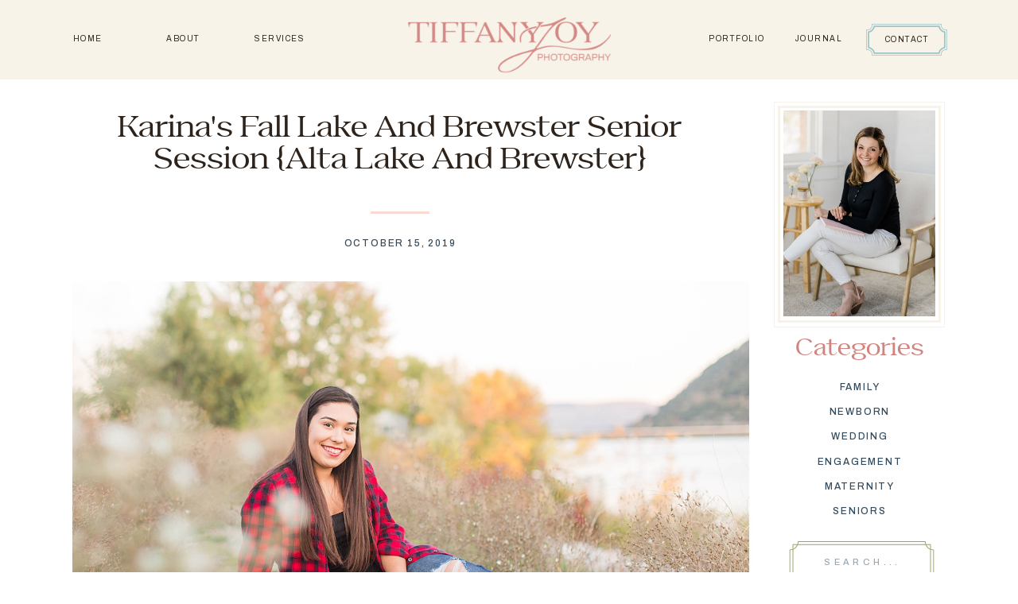

--- FILE ---
content_type: text/html; charset=UTF-8
request_url: https://www.tiffanyjoywphotography.com/2019/10/karinas-fall-lake-and-brewster-senior-session-alta-lake-and-brewster.html
body_size: 23085
content:
<!DOCTYPE html>
<html dir="ltr" lang="en-US"
	prefix="og: https://ogp.me/ns#"  class="d">
<head>
<link rel="stylesheet" type="text/css" href="//lib.showit.co/engine/2.4.3/showit.css" />
<title>Karina’s Fall Lake and Brewster Senior Session {Alta Lake and Brewster} - Tiffany Joy Photography Blog</title>

		<!-- All in One SEO 4.4.1 - aioseo.com -->
		<meta name="description" content="If there was one word to describe these sessions, it would be colorful! Both locations that we worked in were amazing with the light, especially on the first night in Brewster by the river. This time of year is the best time for many reasons but the range of colors is by far my favorite." />
		<meta name="robots" content="max-image-preview:large" />
		<link rel="canonical" href="https://www.tiffanyjoywphotography.com/2019/10/karinas-fall-lake-and-brewster-senior-session-alta-lake-and-brewster.html" />
		<meta name="generator" content="All in One SEO (AIOSEO) 4.4.1" />
		<meta property="og:locale" content="en_US" />
		<meta property="og:site_name" content="Tiffany Joy Photography Blog - Wedding and Portrait Photography" />
		<meta property="og:type" content="article" />
		<meta property="og:title" content="Karina’s Fall Lake and Brewster Senior Session {Alta Lake and Brewster} - Tiffany Joy Photography Blog" />
		<meta property="og:description" content="If there was one word to describe these sessions, it would be colorful! Both locations that we worked in were amazing with the light, especially on the first night in Brewster by the river. This time of year is the best time for many reasons but the range of colors is by far my favorite." />
		<meta property="og:url" content="https://www.tiffanyjoywphotography.com/2019/10/karinas-fall-lake-and-brewster-senior-session-alta-lake-and-brewster.html" />
		<meta property="article:published_time" content="2019-10-15T22:26:00+00:00" />
		<meta property="article:modified_time" content="2019-10-15T22:26:00+00:00" />
		<meta name="twitter:card" content="summary_large_image" />
		<meta name="twitter:title" content="Karina’s Fall Lake and Brewster Senior Session {Alta Lake and Brewster} - Tiffany Joy Photography Blog" />
		<meta name="twitter:description" content="If there was one word to describe these sessions, it would be colorful! Both locations that we worked in were amazing with the light, especially on the first night in Brewster by the river. This time of year is the best time for many reasons but the range of colors is by far my favorite." />
		<script type="application/ld+json" class="aioseo-schema">
			{"@context":"https:\/\/schema.org","@graph":[{"@type":"BlogPosting","@id":"https:\/\/www.tiffanyjoywphotography.com\/2019\/10\/karinas-fall-lake-and-brewster-senior-session-alta-lake-and-brewster.html#blogposting","name":"Karina\u2019s Fall Lake and Brewster Senior Session {Alta Lake and Brewster} - Tiffany Joy Photography Blog","headline":"Karina&#8217;s Fall Lake and Brewster Senior Session {Alta Lake and Brewster}","author":{"@id":"https:\/\/www.tiffanyjoywphotography.com\/author\/joyfulimagehotmail-com#author"},"publisher":{"@id":"https:\/\/www.tiffanyjoywphotography.com\/#organization"},"image":{"@type":"ImageObject","url":"https:\/\/1.bp.blogspot.com\/-Jr5iZumWF50\/XaZFG-oV3BI\/AAAAAAAAILQ\/qYzEy_ShvdomJRqD_JwqGnNXmg93-lzRwCLcBGAsYHQ\/s1600\/2019-10-15_0001.jpg","@id":"https:\/\/www.tiffanyjoywphotography.com\/#articleImage"},"datePublished":"2019-10-15T22:26:00+00:00","dateModified":"2019-10-15T22:26:00+00:00","inLanguage":"en-US","mainEntityOfPage":{"@id":"https:\/\/www.tiffanyjoywphotography.com\/2019\/10\/karinas-fall-lake-and-brewster-senior-session-alta-lake-and-brewster.html#webpage"},"isPartOf":{"@id":"https:\/\/www.tiffanyjoywphotography.com\/2019\/10\/karinas-fall-lake-and-brewster-senior-session-alta-lake-and-brewster.html#webpage"},"articleSection":"Alta Lake, Brewster, Class of 2020"},{"@type":"BreadcrumbList","@id":"https:\/\/www.tiffanyjoywphotography.com\/2019\/10\/karinas-fall-lake-and-brewster-senior-session-alta-lake-and-brewster.html#breadcrumblist","itemListElement":[{"@type":"ListItem","@id":"https:\/\/www.tiffanyjoywphotography.com\/#listItem","position":1,"item":{"@type":"WebPage","@id":"https:\/\/www.tiffanyjoywphotography.com\/","name":"Home","description":"If there was one word to describe these sessions, it would be colorful! Both locations that we worked in were amazing with the light, especially on the first night in Brewster by the river. This time of year is the best time for many reasons but the range of colors is by far my favorite.","url":"https:\/\/www.tiffanyjoywphotography.com\/"},"nextItem":"https:\/\/www.tiffanyjoywphotography.com\/2019\/#listItem"},{"@type":"ListItem","@id":"https:\/\/www.tiffanyjoywphotography.com\/2019\/#listItem","position":2,"item":{"@type":"WebPage","@id":"https:\/\/www.tiffanyjoywphotography.com\/2019\/","name":"2019","url":"https:\/\/www.tiffanyjoywphotography.com\/2019\/"},"nextItem":"https:\/\/www.tiffanyjoywphotography.com\/2019\/10\/#listItem","previousItem":"https:\/\/www.tiffanyjoywphotography.com\/#listItem"},{"@type":"ListItem","@id":"https:\/\/www.tiffanyjoywphotography.com\/2019\/10\/#listItem","position":3,"item":{"@type":"WebPage","@id":"https:\/\/www.tiffanyjoywphotography.com\/2019\/10\/","name":"October","url":"https:\/\/www.tiffanyjoywphotography.com\/2019\/10\/"},"previousItem":"https:\/\/www.tiffanyjoywphotography.com\/2019\/#listItem"}]},{"@type":"Organization","@id":"https:\/\/www.tiffanyjoywphotography.com\/#organization","name":"Tiffany Joy Photography Blog","url":"https:\/\/www.tiffanyjoywphotography.com\/"},{"@type":"Person","@id":"https:\/\/www.tiffanyjoywphotography.com\/author\/joyfulimagehotmail-com#author","url":"https:\/\/www.tiffanyjoywphotography.com\/author\/joyfulimagehotmail-com","name":"Tiffany Woelber","image":{"@type":"ImageObject","@id":"https:\/\/www.tiffanyjoywphotography.com\/2019\/10\/karinas-fall-lake-and-brewster-senior-session-alta-lake-and-brewster.html#authorImage","url":"https:\/\/secure.gravatar.com\/avatar\/cce4e079f7f64aff55979d2e946b467a1d49d8366d49067bf0ac1526447ed843?s=96&d=mm&r=g","width":96,"height":96,"caption":"Tiffany Woelber"}},{"@type":"WebPage","@id":"https:\/\/www.tiffanyjoywphotography.com\/2019\/10\/karinas-fall-lake-and-brewster-senior-session-alta-lake-and-brewster.html#webpage","url":"https:\/\/www.tiffanyjoywphotography.com\/2019\/10\/karinas-fall-lake-and-brewster-senior-session-alta-lake-and-brewster.html","name":"Karina\u2019s Fall Lake and Brewster Senior Session {Alta Lake and Brewster} - Tiffany Joy Photography Blog","description":"If there was one word to describe these sessions, it would be colorful! Both locations that we worked in were amazing with the light, especially on the first night in Brewster by the river. This time of year is the best time for many reasons but the range of colors is by far my favorite.","inLanguage":"en-US","isPartOf":{"@id":"https:\/\/www.tiffanyjoywphotography.com\/#website"},"breadcrumb":{"@id":"https:\/\/www.tiffanyjoywphotography.com\/2019\/10\/karinas-fall-lake-and-brewster-senior-session-alta-lake-and-brewster.html#breadcrumblist"},"author":{"@id":"https:\/\/www.tiffanyjoywphotography.com\/author\/joyfulimagehotmail-com#author"},"creator":{"@id":"https:\/\/www.tiffanyjoywphotography.com\/author\/joyfulimagehotmail-com#author"},"datePublished":"2019-10-15T22:26:00+00:00","dateModified":"2019-10-15T22:26:00+00:00"},{"@type":"WebSite","@id":"https:\/\/www.tiffanyjoywphotography.com\/#website","url":"https:\/\/www.tiffanyjoywphotography.com\/","name":"Tiffany Joy Photography Blog","description":"Wedding and Portrait Photography","inLanguage":"en-US","publisher":{"@id":"https:\/\/www.tiffanyjoywphotography.com\/#organization"}}]}
		</script>
		<!-- All in One SEO -->


<!-- This site is optimized with the Yoast SEO plugin v13.5 - https://yoast.com/wordpress/plugins/seo/ -->
<meta name="robots" content="max-snippet:-1, max-image-preview:large, max-video-preview:-1"/>
<link rel="canonical" href="https://www.tiffanyjoywphotography.com/2019/10/karinas-fall-lake-and-brewster-senior-session-alta-lake-and-brewster.html" />
<meta property="og:locale" content="en_US" />
<meta property="og:type" content="article" />
<meta property="og:title" content="Karina&#039;s Fall Lake and Brewster Senior Session {Alta Lake and Brewster} - Tiffany Joy Photography Blog" />
<meta property="og:description" content="&nbsp;If there was one word to describe these sessions, it would be colorful!&nbsp; Both locations that we worked in were amazing with the light, especially on the first night in Brewster by the river.&nbsp; This time of year is the best time for many reasons but the range of colors is by far my favorite.&nbsp; &hellip;" />
<meta property="og:url" content="https://www.tiffanyjoywphotography.com/2019/10/karinas-fall-lake-and-brewster-senior-session-alta-lake-and-brewster.html" />
<meta property="og:site_name" content="Tiffany Joy Photography Blog" />
<meta property="article:publisher" content="https://www.facebook.com/tiffanyjoyw.photography/" />
<meta property="article:section" content="Alta Lake" />
<meta property="article:published_time" content="2019-10-15T22:26:00+00:00" />
<meta property="og:image" content="https://1.bp.blogspot.com/-Jr5iZumWF50/XaZFG-oV3BI/AAAAAAAAILQ/qYzEy_ShvdomJRqD_JwqGnNXmg93-lzRwCLcBGAsYHQ/s1600/2019-10-15_0001.jpg" />
<meta property="og:image:secure_url" content="https://1.bp.blogspot.com/-Jr5iZumWF50/XaZFG-oV3BI/AAAAAAAAILQ/qYzEy_ShvdomJRqD_JwqGnNXmg93-lzRwCLcBGAsYHQ/s1600/2019-10-15_0001.jpg" />
<meta name="twitter:card" content="summary_large_image" />
<meta name="twitter:description" content="&nbsp;If there was one word to describe these sessions, it would be colorful!&nbsp; Both locations that we worked in were amazing with the light, especially on the first night in Brewster by the river.&nbsp; This time of year is the best time for many reasons but the range of colors is by far my favorite.&nbsp; [&hellip;]" />
<meta name="twitter:title" content="Karina&#039;s Fall Lake and Brewster Senior Session {Alta Lake and Brewster} - Tiffany Joy Photography Blog" />
<meta name="twitter:image" content="https://1.bp.blogspot.com/-Jr5iZumWF50/XaZFG-oV3BI/AAAAAAAAILQ/qYzEy_ShvdomJRqD_JwqGnNXmg93-lzRwCLcBGAsYHQ/s1600/2019-10-15_0001.jpg" />
<script type='application/ld+json' class='yoast-schema-graph yoast-schema-graph--main'>{"@context":"https://schema.org","@graph":[{"@type":"WebSite","@id":"https://www.tiffanyjoywphotography.com/#website","url":"https://www.tiffanyjoywphotography.com/","name":"Tiffany Joy Photography Blog","inLanguage":"en-US","description":"Wedding and Portrait Photography","potentialAction":[{"@type":"SearchAction","target":"https://www.tiffanyjoywphotography.com/?s={search_term_string}","query-input":"required name=search_term_string"}]},{"@type":"ImageObject","@id":"https://www.tiffanyjoywphotography.com/2019/10/karinas-fall-lake-and-brewster-senior-session-alta-lake-and-brewster.html#primaryimage","inLanguage":"en-US","url":"https://1.bp.blogspot.com/-Jr5iZumWF50/XaZFG-oV3BI/AAAAAAAAILQ/qYzEy_ShvdomJRqD_JwqGnNXmg93-lzRwCLcBGAsYHQ/s1600/2019-10-15_0001.jpg"},{"@type":"WebPage","@id":"https://www.tiffanyjoywphotography.com/2019/10/karinas-fall-lake-and-brewster-senior-session-alta-lake-and-brewster.html#webpage","url":"https://www.tiffanyjoywphotography.com/2019/10/karinas-fall-lake-and-brewster-senior-session-alta-lake-and-brewster.html","name":"Karina&#039;s Fall Lake and Brewster Senior Session {Alta Lake and Brewster} - Tiffany Joy Photography Blog","isPartOf":{"@id":"https://www.tiffanyjoywphotography.com/#website"},"inLanguage":"en-US","primaryImageOfPage":{"@id":"https://www.tiffanyjoywphotography.com/2019/10/karinas-fall-lake-and-brewster-senior-session-alta-lake-and-brewster.html#primaryimage"},"datePublished":"2019-10-15T22:26:00+00:00","dateModified":"2019-10-15T22:26:00+00:00","author":{"@id":"https://www.tiffanyjoywphotography.com/#/schema/person/5bf89d25c12bf9c5a65c48a817208ee7"},"potentialAction":[{"@type":"ReadAction","target":["https://www.tiffanyjoywphotography.com/2019/10/karinas-fall-lake-and-brewster-senior-session-alta-lake-and-brewster.html"]}]},{"@type":["Person"],"@id":"https://www.tiffanyjoywphotography.com/#/schema/person/5bf89d25c12bf9c5a65c48a817208ee7","name":"Tiffany Woelber","image":{"@type":"ImageObject","@id":"https://www.tiffanyjoywphotography.com/#authorlogo","inLanguage":"en-US","url":"https://secure.gravatar.com/avatar/cce4e079f7f64aff55979d2e946b467a1d49d8366d49067bf0ac1526447ed843?s=96&d=mm&r=g","caption":"Tiffany Woelber"},"sameAs":[]}]}</script>
<!-- / Yoast SEO plugin. -->

<link rel="alternate" type="application/rss+xml" title="Tiffany Joy Photography Blog &raquo; Feed" href="https://www.tiffanyjoywphotography.com/feed" />
<link rel="alternate" type="application/rss+xml" title="Tiffany Joy Photography Blog &raquo; Comments Feed" href="https://www.tiffanyjoywphotography.com/comments/feed" />
<link rel="alternate" type="application/rss+xml" title="Tiffany Joy Photography Blog &raquo; Karina&#8217;s Fall Lake and Brewster Senior Session {Alta Lake and Brewster} Comments Feed" href="https://www.tiffanyjoywphotography.com/2019/10/karinas-fall-lake-and-brewster-senior-session-alta-lake-and-brewster.html/feed" />
		<!-- This site uses the Google Analytics by MonsterInsights plugin v8.17 - Using Analytics tracking - https://www.monsterinsights.com/ -->
							<script src="//www.googletagmanager.com/gtag/js?id=G-0RC86E2BHL"  data-cfasync="false" data-wpfc-render="false" type="text/javascript" async></script>
			<script data-cfasync="false" data-wpfc-render="false" type="text/javascript">
				var mi_version = '8.17';
				var mi_track_user = true;
				var mi_no_track_reason = '';
				
								var disableStrs = [
										'ga-disable-G-0RC86E2BHL',
									];

				/* Function to detect opted out users */
				function __gtagTrackerIsOptedOut() {
					for (var index = 0; index < disableStrs.length; index++) {
						if (document.cookie.indexOf(disableStrs[index] + '=true') > -1) {
							return true;
						}
					}

					return false;
				}

				/* Disable tracking if the opt-out cookie exists. */
				if (__gtagTrackerIsOptedOut()) {
					for (var index = 0; index < disableStrs.length; index++) {
						window[disableStrs[index]] = true;
					}
				}

				/* Opt-out function */
				function __gtagTrackerOptout() {
					for (var index = 0; index < disableStrs.length; index++) {
						document.cookie = disableStrs[index] + '=true; expires=Thu, 31 Dec 2099 23:59:59 UTC; path=/';
						window[disableStrs[index]] = true;
					}
				}

				if ('undefined' === typeof gaOptout) {
					function gaOptout() {
						__gtagTrackerOptout();
					}
				}
								window.dataLayer = window.dataLayer || [];

				window.MonsterInsightsDualTracker = {
					helpers: {},
					trackers: {},
				};
				if (mi_track_user) {
					function __gtagDataLayer() {
						dataLayer.push(arguments);
					}

					function __gtagTracker(type, name, parameters) {
						if (!parameters) {
							parameters = {};
						}

						if (parameters.send_to) {
							__gtagDataLayer.apply(null, arguments);
							return;
						}

						if (type === 'event') {
														parameters.send_to = monsterinsights_frontend.v4_id;
							var hookName = name;
							if (typeof parameters['event_category'] !== 'undefined') {
								hookName = parameters['event_category'] + ':' + name;
							}

							if (typeof MonsterInsightsDualTracker.trackers[hookName] !== 'undefined') {
								MonsterInsightsDualTracker.trackers[hookName](parameters);
							} else {
								__gtagDataLayer('event', name, parameters);
							}
							
						} else {
							__gtagDataLayer.apply(null, arguments);
						}
					}

					__gtagTracker('js', new Date());
					__gtagTracker('set', {
						'developer_id.dZGIzZG': true,
											});
										__gtagTracker('config', 'G-0RC86E2BHL', {"forceSSL":"true","link_attribution":"true"} );
															window.gtag = __gtagTracker;										(function () {
						/* https://developers.google.com/analytics/devguides/collection/analyticsjs/ */
						/* ga and __gaTracker compatibility shim. */
						var noopfn = function () {
							return null;
						};
						var newtracker = function () {
							return new Tracker();
						};
						var Tracker = function () {
							return null;
						};
						var p = Tracker.prototype;
						p.get = noopfn;
						p.set = noopfn;
						p.send = function () {
							var args = Array.prototype.slice.call(arguments);
							args.unshift('send');
							__gaTracker.apply(null, args);
						};
						var __gaTracker = function () {
							var len = arguments.length;
							if (len === 0) {
								return;
							}
							var f = arguments[len - 1];
							if (typeof f !== 'object' || f === null || typeof f.hitCallback !== 'function') {
								if ('send' === arguments[0]) {
									var hitConverted, hitObject = false, action;
									if ('event' === arguments[1]) {
										if ('undefined' !== typeof arguments[3]) {
											hitObject = {
												'eventAction': arguments[3],
												'eventCategory': arguments[2],
												'eventLabel': arguments[4],
												'value': arguments[5] ? arguments[5] : 1,
											}
										}
									}
									if ('pageview' === arguments[1]) {
										if ('undefined' !== typeof arguments[2]) {
											hitObject = {
												'eventAction': 'page_view',
												'page_path': arguments[2],
											}
										}
									}
									if (typeof arguments[2] === 'object') {
										hitObject = arguments[2];
									}
									if (typeof arguments[5] === 'object') {
										Object.assign(hitObject, arguments[5]);
									}
									if ('undefined' !== typeof arguments[1].hitType) {
										hitObject = arguments[1];
										if ('pageview' === hitObject.hitType) {
											hitObject.eventAction = 'page_view';
										}
									}
									if (hitObject) {
										action = 'timing' === arguments[1].hitType ? 'timing_complete' : hitObject.eventAction;
										hitConverted = mapArgs(hitObject);
										__gtagTracker('event', action, hitConverted);
									}
								}
								return;
							}

							function mapArgs(args) {
								var arg, hit = {};
								var gaMap = {
									'eventCategory': 'event_category',
									'eventAction': 'event_action',
									'eventLabel': 'event_label',
									'eventValue': 'event_value',
									'nonInteraction': 'non_interaction',
									'timingCategory': 'event_category',
									'timingVar': 'name',
									'timingValue': 'value',
									'timingLabel': 'event_label',
									'page': 'page_path',
									'location': 'page_location',
									'title': 'page_title',
								};
								for (arg in args) {
																		if (!(!args.hasOwnProperty(arg) || !gaMap.hasOwnProperty(arg))) {
										hit[gaMap[arg]] = args[arg];
									} else {
										hit[arg] = args[arg];
									}
								}
								return hit;
							}

							try {
								f.hitCallback();
							} catch (ex) {
							}
						};
						__gaTracker.create = newtracker;
						__gaTracker.getByName = newtracker;
						__gaTracker.getAll = function () {
							return [];
						};
						__gaTracker.remove = noopfn;
						__gaTracker.loaded = true;
						window['__gaTracker'] = __gaTracker;
					})();
									} else {
										console.log("");
					(function () {
						function __gtagTracker() {
							return null;
						}

						window['__gtagTracker'] = __gtagTracker;
						window['gtag'] = __gtagTracker;
					})();
									}
			</script>
				<!-- / Google Analytics by MonsterInsights -->
		<script type="text/javascript">
/* <![CDATA[ */
window._wpemojiSettings = {"baseUrl":"https:\/\/s.w.org\/images\/core\/emoji\/16.0.1\/72x72\/","ext":".png","svgUrl":"https:\/\/s.w.org\/images\/core\/emoji\/16.0.1\/svg\/","svgExt":".svg","source":{"concatemoji":"https:\/\/www.tiffanyjoywphotography.com\/wp-includes\/js\/wp-emoji-release.min.js?ver=6.8.3"}};
/*! This file is auto-generated */
!function(s,n){var o,i,e;function c(e){try{var t={supportTests:e,timestamp:(new Date).valueOf()};sessionStorage.setItem(o,JSON.stringify(t))}catch(e){}}function p(e,t,n){e.clearRect(0,0,e.canvas.width,e.canvas.height),e.fillText(t,0,0);var t=new Uint32Array(e.getImageData(0,0,e.canvas.width,e.canvas.height).data),a=(e.clearRect(0,0,e.canvas.width,e.canvas.height),e.fillText(n,0,0),new Uint32Array(e.getImageData(0,0,e.canvas.width,e.canvas.height).data));return t.every(function(e,t){return e===a[t]})}function u(e,t){e.clearRect(0,0,e.canvas.width,e.canvas.height),e.fillText(t,0,0);for(var n=e.getImageData(16,16,1,1),a=0;a<n.data.length;a++)if(0!==n.data[a])return!1;return!0}function f(e,t,n,a){switch(t){case"flag":return n(e,"\ud83c\udff3\ufe0f\u200d\u26a7\ufe0f","\ud83c\udff3\ufe0f\u200b\u26a7\ufe0f")?!1:!n(e,"\ud83c\udde8\ud83c\uddf6","\ud83c\udde8\u200b\ud83c\uddf6")&&!n(e,"\ud83c\udff4\udb40\udc67\udb40\udc62\udb40\udc65\udb40\udc6e\udb40\udc67\udb40\udc7f","\ud83c\udff4\u200b\udb40\udc67\u200b\udb40\udc62\u200b\udb40\udc65\u200b\udb40\udc6e\u200b\udb40\udc67\u200b\udb40\udc7f");case"emoji":return!a(e,"\ud83e\udedf")}return!1}function g(e,t,n,a){var r="undefined"!=typeof WorkerGlobalScope&&self instanceof WorkerGlobalScope?new OffscreenCanvas(300,150):s.createElement("canvas"),o=r.getContext("2d",{willReadFrequently:!0}),i=(o.textBaseline="top",o.font="600 32px Arial",{});return e.forEach(function(e){i[e]=t(o,e,n,a)}),i}function t(e){var t=s.createElement("script");t.src=e,t.defer=!0,s.head.appendChild(t)}"undefined"!=typeof Promise&&(o="wpEmojiSettingsSupports",i=["flag","emoji"],n.supports={everything:!0,everythingExceptFlag:!0},e=new Promise(function(e){s.addEventListener("DOMContentLoaded",e,{once:!0})}),new Promise(function(t){var n=function(){try{var e=JSON.parse(sessionStorage.getItem(o));if("object"==typeof e&&"number"==typeof e.timestamp&&(new Date).valueOf()<e.timestamp+604800&&"object"==typeof e.supportTests)return e.supportTests}catch(e){}return null}();if(!n){if("undefined"!=typeof Worker&&"undefined"!=typeof OffscreenCanvas&&"undefined"!=typeof URL&&URL.createObjectURL&&"undefined"!=typeof Blob)try{var e="postMessage("+g.toString()+"("+[JSON.stringify(i),f.toString(),p.toString(),u.toString()].join(",")+"));",a=new Blob([e],{type:"text/javascript"}),r=new Worker(URL.createObjectURL(a),{name:"wpTestEmojiSupports"});return void(r.onmessage=function(e){c(n=e.data),r.terminate(),t(n)})}catch(e){}c(n=g(i,f,p,u))}t(n)}).then(function(e){for(var t in e)n.supports[t]=e[t],n.supports.everything=n.supports.everything&&n.supports[t],"flag"!==t&&(n.supports.everythingExceptFlag=n.supports.everythingExceptFlag&&n.supports[t]);n.supports.everythingExceptFlag=n.supports.everythingExceptFlag&&!n.supports.flag,n.DOMReady=!1,n.readyCallback=function(){n.DOMReady=!0}}).then(function(){return e}).then(function(){var e;n.supports.everything||(n.readyCallback(),(e=n.source||{}).concatemoji?t(e.concatemoji):e.wpemoji&&e.twemoji&&(t(e.twemoji),t(e.wpemoji)))}))}((window,document),window._wpemojiSettings);
/* ]]> */
</script>
<style id='wp-emoji-styles-inline-css' type='text/css'>

	img.wp-smiley, img.emoji {
		display: inline !important;
		border: none !important;
		box-shadow: none !important;
		height: 1em !important;
		width: 1em !important;
		margin: 0 0.07em !important;
		vertical-align: -0.1em !important;
		background: none !important;
		padding: 0 !important;
	}
</style>
<link rel='stylesheet' id='wp-block-library-css' href='https://www.tiffanyjoywphotography.com/wp-includes/css/dist/block-library/style.min.css?ver=6.8.3' type='text/css' media='all' />
<style id='classic-theme-styles-inline-css' type='text/css'>
/*! This file is auto-generated */
.wp-block-button__link{color:#fff;background-color:#32373c;border-radius:9999px;box-shadow:none;text-decoration:none;padding:calc(.667em + 2px) calc(1.333em + 2px);font-size:1.125em}.wp-block-file__button{background:#32373c;color:#fff;text-decoration:none}
</style>
<style id='global-styles-inline-css' type='text/css'>
:root{--wp--preset--aspect-ratio--square: 1;--wp--preset--aspect-ratio--4-3: 4/3;--wp--preset--aspect-ratio--3-4: 3/4;--wp--preset--aspect-ratio--3-2: 3/2;--wp--preset--aspect-ratio--2-3: 2/3;--wp--preset--aspect-ratio--16-9: 16/9;--wp--preset--aspect-ratio--9-16: 9/16;--wp--preset--color--black: #000000;--wp--preset--color--cyan-bluish-gray: #abb8c3;--wp--preset--color--white: #ffffff;--wp--preset--color--pale-pink: #f78da7;--wp--preset--color--vivid-red: #cf2e2e;--wp--preset--color--luminous-vivid-orange: #ff6900;--wp--preset--color--luminous-vivid-amber: #fcb900;--wp--preset--color--light-green-cyan: #7bdcb5;--wp--preset--color--vivid-green-cyan: #00d084;--wp--preset--color--pale-cyan-blue: #8ed1fc;--wp--preset--color--vivid-cyan-blue: #0693e3;--wp--preset--color--vivid-purple: #9b51e0;--wp--preset--gradient--vivid-cyan-blue-to-vivid-purple: linear-gradient(135deg,rgba(6,147,227,1) 0%,rgb(155,81,224) 100%);--wp--preset--gradient--light-green-cyan-to-vivid-green-cyan: linear-gradient(135deg,rgb(122,220,180) 0%,rgb(0,208,130) 100%);--wp--preset--gradient--luminous-vivid-amber-to-luminous-vivid-orange: linear-gradient(135deg,rgba(252,185,0,1) 0%,rgba(255,105,0,1) 100%);--wp--preset--gradient--luminous-vivid-orange-to-vivid-red: linear-gradient(135deg,rgba(255,105,0,1) 0%,rgb(207,46,46) 100%);--wp--preset--gradient--very-light-gray-to-cyan-bluish-gray: linear-gradient(135deg,rgb(238,238,238) 0%,rgb(169,184,195) 100%);--wp--preset--gradient--cool-to-warm-spectrum: linear-gradient(135deg,rgb(74,234,220) 0%,rgb(151,120,209) 20%,rgb(207,42,186) 40%,rgb(238,44,130) 60%,rgb(251,105,98) 80%,rgb(254,248,76) 100%);--wp--preset--gradient--blush-light-purple: linear-gradient(135deg,rgb(255,206,236) 0%,rgb(152,150,240) 100%);--wp--preset--gradient--blush-bordeaux: linear-gradient(135deg,rgb(254,205,165) 0%,rgb(254,45,45) 50%,rgb(107,0,62) 100%);--wp--preset--gradient--luminous-dusk: linear-gradient(135deg,rgb(255,203,112) 0%,rgb(199,81,192) 50%,rgb(65,88,208) 100%);--wp--preset--gradient--pale-ocean: linear-gradient(135deg,rgb(255,245,203) 0%,rgb(182,227,212) 50%,rgb(51,167,181) 100%);--wp--preset--gradient--electric-grass: linear-gradient(135deg,rgb(202,248,128) 0%,rgb(113,206,126) 100%);--wp--preset--gradient--midnight: linear-gradient(135deg,rgb(2,3,129) 0%,rgb(40,116,252) 100%);--wp--preset--font-size--small: 13px;--wp--preset--font-size--medium: 20px;--wp--preset--font-size--large: 36px;--wp--preset--font-size--x-large: 42px;--wp--preset--spacing--20: 0.44rem;--wp--preset--spacing--30: 0.67rem;--wp--preset--spacing--40: 1rem;--wp--preset--spacing--50: 1.5rem;--wp--preset--spacing--60: 2.25rem;--wp--preset--spacing--70: 3.38rem;--wp--preset--spacing--80: 5.06rem;--wp--preset--shadow--natural: 6px 6px 9px rgba(0, 0, 0, 0.2);--wp--preset--shadow--deep: 12px 12px 50px rgba(0, 0, 0, 0.4);--wp--preset--shadow--sharp: 6px 6px 0px rgba(0, 0, 0, 0.2);--wp--preset--shadow--outlined: 6px 6px 0px -3px rgba(255, 255, 255, 1), 6px 6px rgba(0, 0, 0, 1);--wp--preset--shadow--crisp: 6px 6px 0px rgba(0, 0, 0, 1);}:where(.is-layout-flex){gap: 0.5em;}:where(.is-layout-grid){gap: 0.5em;}body .is-layout-flex{display: flex;}.is-layout-flex{flex-wrap: wrap;align-items: center;}.is-layout-flex > :is(*, div){margin: 0;}body .is-layout-grid{display: grid;}.is-layout-grid > :is(*, div){margin: 0;}:where(.wp-block-columns.is-layout-flex){gap: 2em;}:where(.wp-block-columns.is-layout-grid){gap: 2em;}:where(.wp-block-post-template.is-layout-flex){gap: 1.25em;}:where(.wp-block-post-template.is-layout-grid){gap: 1.25em;}.has-black-color{color: var(--wp--preset--color--black) !important;}.has-cyan-bluish-gray-color{color: var(--wp--preset--color--cyan-bluish-gray) !important;}.has-white-color{color: var(--wp--preset--color--white) !important;}.has-pale-pink-color{color: var(--wp--preset--color--pale-pink) !important;}.has-vivid-red-color{color: var(--wp--preset--color--vivid-red) !important;}.has-luminous-vivid-orange-color{color: var(--wp--preset--color--luminous-vivid-orange) !important;}.has-luminous-vivid-amber-color{color: var(--wp--preset--color--luminous-vivid-amber) !important;}.has-light-green-cyan-color{color: var(--wp--preset--color--light-green-cyan) !important;}.has-vivid-green-cyan-color{color: var(--wp--preset--color--vivid-green-cyan) !important;}.has-pale-cyan-blue-color{color: var(--wp--preset--color--pale-cyan-blue) !important;}.has-vivid-cyan-blue-color{color: var(--wp--preset--color--vivid-cyan-blue) !important;}.has-vivid-purple-color{color: var(--wp--preset--color--vivid-purple) !important;}.has-black-background-color{background-color: var(--wp--preset--color--black) !important;}.has-cyan-bluish-gray-background-color{background-color: var(--wp--preset--color--cyan-bluish-gray) !important;}.has-white-background-color{background-color: var(--wp--preset--color--white) !important;}.has-pale-pink-background-color{background-color: var(--wp--preset--color--pale-pink) !important;}.has-vivid-red-background-color{background-color: var(--wp--preset--color--vivid-red) !important;}.has-luminous-vivid-orange-background-color{background-color: var(--wp--preset--color--luminous-vivid-orange) !important;}.has-luminous-vivid-amber-background-color{background-color: var(--wp--preset--color--luminous-vivid-amber) !important;}.has-light-green-cyan-background-color{background-color: var(--wp--preset--color--light-green-cyan) !important;}.has-vivid-green-cyan-background-color{background-color: var(--wp--preset--color--vivid-green-cyan) !important;}.has-pale-cyan-blue-background-color{background-color: var(--wp--preset--color--pale-cyan-blue) !important;}.has-vivid-cyan-blue-background-color{background-color: var(--wp--preset--color--vivid-cyan-blue) !important;}.has-vivid-purple-background-color{background-color: var(--wp--preset--color--vivid-purple) !important;}.has-black-border-color{border-color: var(--wp--preset--color--black) !important;}.has-cyan-bluish-gray-border-color{border-color: var(--wp--preset--color--cyan-bluish-gray) !important;}.has-white-border-color{border-color: var(--wp--preset--color--white) !important;}.has-pale-pink-border-color{border-color: var(--wp--preset--color--pale-pink) !important;}.has-vivid-red-border-color{border-color: var(--wp--preset--color--vivid-red) !important;}.has-luminous-vivid-orange-border-color{border-color: var(--wp--preset--color--luminous-vivid-orange) !important;}.has-luminous-vivid-amber-border-color{border-color: var(--wp--preset--color--luminous-vivid-amber) !important;}.has-light-green-cyan-border-color{border-color: var(--wp--preset--color--light-green-cyan) !important;}.has-vivid-green-cyan-border-color{border-color: var(--wp--preset--color--vivid-green-cyan) !important;}.has-pale-cyan-blue-border-color{border-color: var(--wp--preset--color--pale-cyan-blue) !important;}.has-vivid-cyan-blue-border-color{border-color: var(--wp--preset--color--vivid-cyan-blue) !important;}.has-vivid-purple-border-color{border-color: var(--wp--preset--color--vivid-purple) !important;}.has-vivid-cyan-blue-to-vivid-purple-gradient-background{background: var(--wp--preset--gradient--vivid-cyan-blue-to-vivid-purple) !important;}.has-light-green-cyan-to-vivid-green-cyan-gradient-background{background: var(--wp--preset--gradient--light-green-cyan-to-vivid-green-cyan) !important;}.has-luminous-vivid-amber-to-luminous-vivid-orange-gradient-background{background: var(--wp--preset--gradient--luminous-vivid-amber-to-luminous-vivid-orange) !important;}.has-luminous-vivid-orange-to-vivid-red-gradient-background{background: var(--wp--preset--gradient--luminous-vivid-orange-to-vivid-red) !important;}.has-very-light-gray-to-cyan-bluish-gray-gradient-background{background: var(--wp--preset--gradient--very-light-gray-to-cyan-bluish-gray) !important;}.has-cool-to-warm-spectrum-gradient-background{background: var(--wp--preset--gradient--cool-to-warm-spectrum) !important;}.has-blush-light-purple-gradient-background{background: var(--wp--preset--gradient--blush-light-purple) !important;}.has-blush-bordeaux-gradient-background{background: var(--wp--preset--gradient--blush-bordeaux) !important;}.has-luminous-dusk-gradient-background{background: var(--wp--preset--gradient--luminous-dusk) !important;}.has-pale-ocean-gradient-background{background: var(--wp--preset--gradient--pale-ocean) !important;}.has-electric-grass-gradient-background{background: var(--wp--preset--gradient--electric-grass) !important;}.has-midnight-gradient-background{background: var(--wp--preset--gradient--midnight) !important;}.has-small-font-size{font-size: var(--wp--preset--font-size--small) !important;}.has-medium-font-size{font-size: var(--wp--preset--font-size--medium) !important;}.has-large-font-size{font-size: var(--wp--preset--font-size--large) !important;}.has-x-large-font-size{font-size: var(--wp--preset--font-size--x-large) !important;}
:where(.wp-block-post-template.is-layout-flex){gap: 1.25em;}:where(.wp-block-post-template.is-layout-grid){gap: 1.25em;}
:where(.wp-block-columns.is-layout-flex){gap: 2em;}:where(.wp-block-columns.is-layout-grid){gap: 2em;}
:root :where(.wp-block-pullquote){font-size: 1.5em;line-height: 1.6;}
</style>
<link rel='stylesheet' id='th-editor-front-css' href='https://www.tiffanyjoywphotography.com/wp-content/plugins/thumbnail-editor/css/editor-front.css?ver=6.8.3' type='text/css' media='all' />
<link rel='stylesheet' id='pub-style-css' href='https://www.tiffanyjoywphotography.com/wp-content/themes/showit/pubs/pgymtbqrt0ojissobgacdg/20250910212319Skp7m5n/assets/pub.css?ver=1757539404' type='text/css' media='all' />
<script type="text/javascript" src="https://www.tiffanyjoywphotography.com/wp-content/plugins/google-analytics-for-wordpress/assets/js/frontend-gtag.min.js?ver=8.17" id="monsterinsights-frontend-script-js"></script>
<script data-cfasync="false" data-wpfc-render="false" type="text/javascript" id='monsterinsights-frontend-script-js-extra'>/* <![CDATA[ */
var monsterinsights_frontend = {"js_events_tracking":"true","download_extensions":"doc,pdf,ppt,zip,xls,docx,pptx,xlsx","inbound_paths":"[{\"path\":\"\\\/go\\\/\",\"label\":\"affiliate\"},{\"path\":\"\\\/recommend\\\/\",\"label\":\"affiliate\"}]","home_url":"https:\/\/www.tiffanyjoywphotography.com","hash_tracking":"false","v4_id":"G-0RC86E2BHL"};/* ]]> */
</script>
<script type="text/javascript" src="https://www.tiffanyjoywphotography.com/wp-includes/js/jquery/jquery.min.js?ver=3.7.1" id="jquery-core-js"></script>
<script type="text/javascript" id="jquery-core-js-after">
/* <![CDATA[ */
$ = jQuery;
/* ]]> */
</script>
<script type="text/javascript" src="https://www.tiffanyjoywphotography.com/wp-content/themes/showit/pubs/pgymtbqrt0ojissobgacdg/20250910212319Skp7m5n/assets/pub.js?ver=1757539404" id="pub-script-js"></script>
<link rel="https://api.w.org/" href="https://www.tiffanyjoywphotography.com/wp-json/" /><link rel="alternate" title="JSON" type="application/json" href="https://www.tiffanyjoywphotography.com/wp-json/wp/v2/posts/34" /><link rel="EditURI" type="application/rsd+xml" title="RSD" href="https://www.tiffanyjoywphotography.com/xmlrpc.php?rsd" />
<link rel='shortlink' href='https://www.tiffanyjoywphotography.com/?p=34' />
<link rel="alternate" title="oEmbed (JSON)" type="application/json+oembed" href="https://www.tiffanyjoywphotography.com/wp-json/oembed/1.0/embed?url=https%3A%2F%2Fwww.tiffanyjoywphotography.com%2F2019%2F10%2Fkarinas-fall-lake-and-brewster-senior-session-alta-lake-and-brewster.html" />
<link rel="alternate" title="oEmbed (XML)" type="text/xml+oembed" href="https://www.tiffanyjoywphotography.com/wp-json/oembed/1.0/embed?url=https%3A%2F%2Fwww.tiffanyjoywphotography.com%2F2019%2F10%2Fkarinas-fall-lake-and-brewster-senior-session-alta-lake-and-brewster.html&#038;format=xml" />
<style type="text/css">.recentcomments a{display:inline !important;padding:0 !important;margin:0 !important;}</style>
<meta charset="UTF-8" />
<meta name="viewport" content="width=device-width, initial-scale=1" />
<link rel="icon" type="image/png" href="//static.showit.co/200/ocEsbClKTeuLGKv4nsxBkQ/93389/flower.png" />
<link rel="preconnect" href="https://static.showit.co" />

<link rel="preconnect" href="https://fonts.googleapis.com">
<link rel="preconnect" href="https://fonts.gstatic.com" crossorigin>
<link href="https://fonts.googleapis.com/css?family=Archivo:regular|Archivo:500" rel="stylesheet" type="text/css"/>
<style>
@font-face{font-family:Rosemartin;src:url('//static.showit.co/file/BgM2LNL9FPoIVwtnozzXTA/93389/rosemartin-webfont.woff');}
</style>
<script id="init_data" type="application/json">
{"mobile":{"w":320},"desktop":{"w":1200,"defaultTrIn":{"type":"fade"},"defaultTrOut":{"type":"fade"},"bgFillType":"color","bgColor":"#000000:0"},"sid":"pgymtbqrt0ojissobgacdg","break":768,"assetURL":"//static.showit.co","contactFormId":"93389/208940","cfAction":"aHR0cHM6Ly9jbGllbnRzZXJ2aWNlLnNob3dpdC5jby9jb250YWN0Zm9ybQ==","sgAction":"aHR0cHM6Ly9jbGllbnRzZXJ2aWNlLnNob3dpdC5jby9zb2NpYWxncmlk","blockData":[{"slug":"header-2","visible":"a","states":[],"d":{"h":100,"w":1200,"locking":{"side":"t","scrollOffset":1},"bgFillType":"color","bgColor":"colors-2","bgMediaType":"none"},"m":{"h":60,"w":320,"locking":{"side":"t","scrollOffset":1},"bgFillType":"color","bgColor":"colors-2","bgMediaType":"none"}},{"slug":"header","visible":"a","states":[],"d":{"h":100,"w":1200,"locking":{"scrollOffset":1},"bgFillType":"color","bgColor":"colors-6","bgMediaType":"none"},"m":{"h":60,"w":320,"locking":{"scrollOffset":1},"bgFillType":"color","bgColor":"colors-6","bgMediaType":"none"}},{"slug":"sidebar","visible":"d","states":[],"d":{"h":1,"w":1200,"locking":{"offset":100,"side":"st"},"nature":"dH","bgFillType":"color","bgColor":"colors-7","bgMediaType":"none"},"m":{"h":200,"w":320,"bgFillType":"color","bgColor":"#FFFFFF","bgMediaType":"none"}},{"slug":"post-title","visible":"a","states":[],"d":{"h":110,"w":1200,"locking":{"offset":100},"nature":"dH","bgFillType":"color","bgColor":"#FFFFFF","bgMediaType":"none"},"m":{"h":78,"w":320,"nature":"dH","bgFillType":"color","bgColor":"#FFFFFF","bgMediaType":"none"}},{"slug":"post-meta","visible":"a","states":[],"d":{"h":389,"w":1200,"nature":"dH","bgFillType":"color","bgColor":"#FFFFFF","bgMediaType":"none"},"m":{"h":353,"w":320,"nature":"dH","bgFillType":"color","bgColor":"#FFFFFF","bgMediaType":"none"}},{"slug":"comments","visible":"a","states":[],"d":{"h":97,"w":1200,"nature":"dH","bgFillType":"color","bgColor":"#FFFFFF","bgMediaType":"none"},"m":{"h":79,"w":320,"nature":"dH","bgFillType":"color","bgColor":"#FFFFFF","bgMediaType":"none"}},{"slug":"comments-form","visible":"a","states":[],"d":{"h":97,"w":1200,"nature":"dH","bgFillType":"color","bgColor":"#FFFFFF","bgMediaType":"none"},"m":{"h":79,"w":320,"nature":"dH","bgFillType":"color","bgColor":"#FFFFFF","bgMediaType":"none"}},{"slug":"pagination","visible":"a","states":[],"d":{"h":125,"w":1200,"nature":"dH","bgFillType":"color","bgColor":"#FFFFFF","bgMediaType":"none"},"m":{"h":126,"w":320,"nature":"dH","bgFillType":"color","bgColor":"#FFFFFF","bgMediaType":"none"}},{"slug":"footer","visible":"a","states":[],"d":{"h":438,"w":1200,"bgFillType":"color","bgColor":"colors-6:90","bgMediaType":"image","bgImage":{"key":"aJd42A0TSSOdFV18Y-nK0Q/shared/asset_12.png","aspect_ratio":3.00075,"title":"Asset 12","type":"asset"},"bgOpacity":20,"bgPos":"cm","bgScale":"cover","bgScroll":"p"},"m":{"h":689,"w":320,"bgFillType":"color","bgColor":"colors-6","bgMediaType":"none"}},{"slug":"mobile-nav","visible":"m","states":[],"d":{"h":200,"w":1200,"bgFillType":"color","bgColor":"colors-7","bgMediaType":"none"},"m":{"h":566,"w":320,"locking":{"side":"t"},"nature":"wH","bgFillType":"color","bgColor":"colors-6","bgMediaType":"none"}}],"elementData":[{"type":"icon","visible":"d","id":"header-2_0","blockId":"header-2","m":{"x":7,"y":21,"w":80,"h":34,"a":0},"d":{"x":1049,"y":27,"w":102,"h":46,"a":0}},{"type":"text","visible":"d","id":"header-2_1","blockId":"header-2","m":{"x":16,"y":29,"w":63,"h":16,"a":0},"d":{"x":1065,"y":42,"w":71,"h":16,"a":0}},{"type":"text","visible":"d","id":"header-2_2","blockId":"header-2","m":{"x":53,"y":41,"w":83,"h":21,"a":0},"d":{"x":957,"y":41,"w":65,"h":19,"a":0}},{"type":"text","visible":"d","id":"header-2_3","blockId":"header-2","m":{"x":53,"y":41,"w":83,"h":21,"a":0},"d":{"x":844,"y":41,"w":85,"h":19,"a":0}},{"type":"icon","visible":"m","id":"header-2_4","blockId":"header-2","m":{"x":281,"y":-1,"w":37,"h":37,"a":0},"d":{"x":1161,"y":37,"w":35,"h":35,"a":0},"pc":[{"type":"show","block":"mobile-nav"}]},{"type":"text","visible":"d","id":"header-2_6","blockId":"header-2","m":{"x":53,"y":41,"w":83,"h":21,"a":0},"d":{"x":49,"y":41,"w":42,"h":19,"a":0}},{"type":"text","visible":"d","id":"header-2_7","blockId":"header-2","m":{"x":53,"y":41,"w":83,"h":21,"a":0},"d":{"x":164,"y":41,"w":53,"h":19,"a":0}},{"type":"text","visible":"d","id":"header-2_8","blockId":"header-2","m":{"x":53,"y":41,"w":83,"h":21,"a":0},"d":{"x":276,"y":41,"w":71,"h":19,"a":0}},{"type":"graphic","visible":"a","id":"header-2_9","blockId":"header-2","m":{"x":72,"y":6,"w":177,"h":49,"a":0},"d":{"x":440,"y":13,"w":321,"h":87,"a":0,"gs":{"s":80}},"c":{"key":"ROqHmJ6iBCYWr4zgFezAqg/93389/tiffanyjoyphotography_primary_logo_cream_rgb_1000px_w_72ppi.png","aspect_ratio":1.54321}},{"type":"icon","visible":"d","id":"header_0","blockId":"header","m":{"x":7,"y":21,"w":80,"h":34,"a":0},"d":{"x":1049,"y":27,"w":102,"h":46,"a":0}},{"type":"text","visible":"d","id":"header_1","blockId":"header","m":{"x":16,"y":29,"w":63,"h":16,"a":0},"d":{"x":1065,"y":42,"w":71,"h":16,"a":0}},{"type":"text","visible":"d","id":"header_2","blockId":"header","m":{"x":53,"y":41,"w":83,"h":21,"a":0},"d":{"x":957,"y":41,"w":65,"h":19,"a":0}},{"type":"text","visible":"d","id":"header_3","blockId":"header","m":{"x":53,"y":41,"w":83,"h":21,"a":0},"d":{"x":844,"y":41,"w":85,"h":19,"a":0}},{"type":"icon","visible":"m","id":"header_4","blockId":"header","m":{"x":281,"y":-1,"w":37,"h":37,"a":0},"d":{"x":1161,"y":37,"w":35,"h":35,"a":0},"pc":[{"type":"show","block":"mobile-nav"}]},{"type":"text","visible":"d","id":"header_5","blockId":"header","m":{"x":53,"y":41,"w":83,"h":21,"a":0},"d":{"x":276,"y":41,"w":71,"h":19,"a":0}},{"type":"text","visible":"d","id":"header_6","blockId":"header","m":{"x":53,"y":41,"w":83,"h":21,"a":0},"d":{"x":164,"y":41,"w":53,"h":19,"a":0}},{"type":"text","visible":"d","id":"header_7","blockId":"header","m":{"x":53,"y":41,"w":83,"h":21,"a":0},"d":{"x":49,"y":41,"w":42,"h":19,"a":0}},{"type":"graphic","visible":"a","id":"header_8","blockId":"header","m":{"x":72,"y":6,"w":177,"h":49,"a":0},"d":{"x":440,"y":13,"w":321,"h":87,"a":0,"gs":{"s":80}},"c":{"key":"1VqeJC0iEkqnH7xe6CF5zw/93389/tiffanyjoyphotography_primary_logo_dark_pink_rgb_1000px_w_72ppi.png","aspect_ratio":1.54321}},{"type":"simple","visible":"a","id":"sidebar_0","blockId":"sidebar","m":{"x":53,"y":43,"w":215,"h":218,"a":0},"d":{"x":933,"y":28,"w":215,"h":284,"a":0}},{"type":"simple","visible":"a","id":"sidebar_1","blockId":"sidebar","m":{"x":57,"y":47,"w":207,"h":210,"a":0},"d":{"x":938,"y":33,"w":205,"h":273,"a":0}},{"type":"graphic","visible":"d","id":"sidebar_2","blockId":"sidebar","m":{"x":114,"y":30,"w":93,"h":140,"a":0},"d":{"x":945,"y":39,"w":191,"h":259,"a":0},"c":{"key":"FbbxRfsfS-GQIs4ZGjVacA/shared/crop2.jpg","aspect_ratio":0.85106}},{"type":"text","visible":"a","id":"sidebar_3","blockId":"sidebar","m":{"x":95,"y":85,"w":130.2,"h":31,"a":0},"d":{"x":944,"y":323,"w":194,"h":29,"a":0}},{"type":"text","visible":"a","id":"sidebar_4","blockId":"sidebar","m":{"x":112,"y":92,"w":96,"h":16,"a":0},"d":{"x":944,"y":534,"w":194,"h":17,"a":0}},{"type":"text","visible":"a","id":"sidebar_5","blockId":"sidebar","m":{"x":112,"y":92,"w":96,"h":16,"a":0},"d":{"x":944,"y":503,"w":194,"h":17,"a":0}},{"type":"text","visible":"a","id":"sidebar_6","blockId":"sidebar","m":{"x":112,"y":92,"w":96,"h":16,"a":0},"d":{"x":944,"y":409,"w":194,"h":17,"a":0}},{"type":"text","visible":"a","id":"sidebar_7","blockId":"sidebar","m":{"x":112,"y":92,"w":96,"h":16,"a":0},"d":{"x":944,"y":378,"w":194,"h":17,"a":0}},{"type":"icon","visible":"a","id":"sidebar_8","blockId":"sidebar","m":{"x":71,"y":525,"w":179,"h":57,"a":0},"d":{"x":950,"y":581,"w":187,"h":52,"a":0}},{"type":"text","visible":"a","id":"sidebar_9","blockId":"sidebar","m":{"x":119,"y":545,"w":83,"h":18,"a":0},"d":{"x":969,"y":600,"w":151,"h":14,"a":0}},{"type":"text","visible":"a","id":"sidebar_10","blockId":"sidebar","m":{"x":112,"y":92,"w":96,"h":16,"a":0},"d":{"x":944,"y":472,"w":194,"h":17,"a":0}},{"type":"text","visible":"a","id":"sidebar_11","blockId":"sidebar","m":{"x":112,"y":92,"w":96,"h":16,"a":0},"d":{"x":944,"y":440,"w":194,"h":17,"a":0}},{"type":"text","visible":"a","id":"post-title_0","blockId":"post-title","m":{"x":20,"y":46,"w":280,"h":33,"a":0},"d":{"x":33,"y":41,"w":859,"h":41,"a":0}},{"type":"text","visible":"a","id":"post-meta_0","blockId":"post-meta","m":{"x":20,"y":38,"w":280,"h":22,"a":0},"d":{"x":63,"y":47,"w":800,"h":29,"a":0}},{"type":"simple","visible":"a","id":"post-meta_1","blockId":"post-meta","m":{"x":142,"y":18,"w":37,"h":3,"a":0},"d":{"x":426,"y":16,"w":74,"h":3,"a":0}},{"type":"text","visible":"a","id":"post-meta_2","blockId":"post-meta","m":{"x":20,"y":72,"w":280,"h":250,"a":0},"d":{"x":33,"y":84,"w":859,"h":256,"a":0}},{"type":"text","visible":"a","id":"comments_0","blockId":"comments","m":{"x":13.993,"y":50,"w":292.015,"h":26.004,"a":0},"d":{"x":33,"y":61,"w":800,"h":33.014,"a":0}},{"type":"text","visible":"a","id":"comments_1","blockId":"comments","m":{"x":28,"y":20,"w":265.003,"h":17.003,"a":0},"d":{"x":33,"y":32,"w":800,"h":24,"a":0}},{"type":"text","visible":"a","id":"comments-form_0","blockId":"comments-form","m":{"x":14,"y":19,"w":292.001,"h":57.014,"a":0},"d":{"x":33,"y":11,"w":800,"h":78.011,"a":0}},{"type":"text","visible":"a","id":"pagination_0","blockId":"pagination","m":{"x":12,"y":25,"w":296,"h":38,"a":0},"d":{"x":689,"y":52,"w":474,"h":20,"a":0}},{"type":"text","visible":"a","id":"pagination_1","blockId":"pagination","m":{"x":12,"y":77,"w":296,"h":39,"a":0},"d":{"x":33,"y":54,"w":474,"h":20,"a":0}},{"type":"graphic","visible":"d","id":"pagination_2","blockId":"pagination","m":{"x":116,"y":19,"w":88,"h":88,"a":0},"d":{"x":556,"y":19,"w":88,"h":88,"a":0},"c":{"key":"p_gOlTUtqjaYJyOMAYWcDg/93389/tiffanyjoyphotography_logomark_2_light_blue_rgb_1000px_w_72ppi.png","aspect_ratio":1.002}},{"type":"line","visible":"a","id":"pagination_3","blockId":"pagination","m":{"x":0,"y":-3,"w":320,"a":0},"d":{"x":0,"y":-2,"w":1200,"h":3,"a":0,"lockH":"s"}},{"type":"graphic","visible":"m","id":"footer_0","blockId":"footer","m":{"x":-144,"y":144,"w":611,"h":324,"a":90,"o":25},"d":{"x":180,"y":130,"w":840,"h":280,"a":0},"c":{"key":"aJd42A0TSSOdFV18Y-nK0Q/shared/asset_12.png","aspect_ratio":3.00075}},{"type":"graphic","visible":"a","id":"footer_1","blockId":"footer","m":{"x":48,"y":39,"w":224,"h":94,"a":0},"d":{"x":138,"y":52,"w":238,"h":154,"a":0},"c":{"key":"oI-XNfu6Dw4vn4LehhZCtQ/93389/tiffanyjoyphotography_secondary_logo1_dark_blue_rgb_1000px_w_72ppi.png","aspect_ratio":1.76056}},{"type":"simple","visible":"a","id":"footer_2","blockId":"footer","m":{"x":55,"y":248,"w":210,"h":210,"a":0},"d":{"x":447,"y":47,"w":307,"h":307,"a":0}},{"type":"social","visible":"a","id":"footer_3","blockId":"footer","m":{"x":63,"y":256,"w":195,"h":193,"a":0},"d":{"x":454,"y":56,"w":293,"h":290,"a":0}},{"type":"text","visible":"d","id":"footer_4","blockId":"footer","m":{"x":109,"y":183,"w":102.60000000000001,"h":19,"a":0},"d":{"x":819,"y":47,"w":113,"h":178,"a":0}},{"type":"icon","visible":"a","id":"footer_5","blockId":"footer","m":{"x":285,"y":326,"w":16,"h":16,"a":-90},"d":{"x":1158,"y":36,"w":16,"h":16,"a":-90,"lockH":"r"}},{"type":"line","visible":"a","id":"footer_6","blockId":"footer","m":{"x":285,"y":339,"w":16,"a":-90},"d":{"x":1155,"y":51,"w":22,"h":2,"a":-90,"lockH":"r"}},{"type":"text","visible":"a","id":"footer_7","blockId":"footer","m":{"x":237,"y":397,"w":112,"h":16,"a":-90},"d":{"x":1115,"y":110,"w":102,"h":17,"a":-90,"lockH":"r"}},{"type":"icon","visible":"a","id":"footer_8","blockId":"footer","m":{"x":54,"y":147,"w":213,"h":46,"a":0},"d":{"x":139,"y":215,"w":237,"h":52,"a":0}},{"type":"text","visible":"a","id":"footer_9","blockId":"footer","m":{"x":89,"y":157,"w":143,"h":27,"a":0},"d":{"x":183,"y":225,"w":149,"h":28,"a":0}},{"type":"icon","visible":"a","id":"footer_10","blockId":"footer","m":{"x":200,"y":209,"w":18,"h":18,"a":0},"d":{"x":300,"y":286,"w":20,"h":20,"a":0}},{"type":"icon","visible":"a","id":"footer_11","blockId":"footer","m":{"x":167,"y":209,"w":18,"h":18,"a":0},"d":{"x":263,"y":286,"w":20,"h":20,"a":0}},{"type":"icon","visible":"a","id":"footer_12","blockId":"footer","m":{"x":135,"y":209,"w":18,"h":18,"a":0},"d":{"x":226,"y":286,"w":20,"h":20,"a":0}},{"type":"icon","visible":"a","id":"footer_13","blockId":"footer","m":{"x":102,"y":209,"w":18,"h":18,"a":0},"d":{"x":189,"y":286,"w":20,"h":20,"a":0}},{"type":"simple","visible":"a","id":"footer_14","blockId":"footer","m":{"x":0,"y":611,"w":320,"h":78,"a":0},"d":{"x":0,"y":390,"w":1200,"h":50,"a":0,"lockH":"s"}},{"type":"text","visible":"a","id":"footer_15","blockId":"footer","m":{"x":25,"y":629,"w":270,"h":42,"a":0},"d":{"x":130,"y":407,"w":940,"h":17,"a":0}},{"type":"graphic","visible":"a","id":"footer_16","blockId":"footer","m":{"x":70,"y":490,"w":180,"h":94,"a":0},"d":{"x":819,"y":253,"w":180,"h":93,"a":0},"c":{"key":"5FEky7ZXQyqppmgTqV58CA/93389/ppa.png","aspect_ratio":1.91975}},{"type":"graphic","visible":"a","id":"mobile-nav_0","blockId":"mobile-nav","m":{"x":-93,"y":149,"w":507,"h":330,"a":90,"o":20},"d":{"x":495,"y":30,"w":210,"h":140,"a":0},"c":{"key":"XKsIBZ8nR1GllGT9rOSwaw/shared/asset_8.png","aspect_ratio":1.49801}},{"type":"simple","visible":"a","id":"mobile-nav_1","blockId":"mobile-nav","m":{"x":0,"y":0,"w":320,"h":60,"a":0},"d":{"x":488,"y":-110,"w":480,"h":80,"a":0}},{"type":"icon","visible":"m","id":"mobile-nav_2","blockId":"mobile-nav","m":{"x":283,"y":2,"w":33,"h":33,"a":0},"d":{"x":1161,"y":37,"w":35,"h":35,"a":0},"pc":[{"type":"hide","block":"mobile-nav"}]},{"type":"text","visible":"a","id":"mobile-nav_3","blockId":"mobile-nav","m":{"x":109,"y":164,"w":103,"h":280,"a":0},"d":{"x":819,"y":112,"w":113,"h":178,"a":0},"pc":[{"type":"hide","block":"mobile-nav"}]},{"type":"icon","visible":"a","id":"mobile-nav_4","blockId":"mobile-nav","m":{"x":200,"y":479,"w":18,"h":18,"a":0},"d":{"x":300,"y":286,"w":20,"h":20,"a":0}},{"type":"icon","visible":"a","id":"mobile-nav_5","blockId":"mobile-nav","m":{"x":167,"y":479,"w":18,"h":18,"a":0},"d":{"x":263,"y":286,"w":20,"h":20,"a":0}},{"type":"icon","visible":"a","id":"mobile-nav_6","blockId":"mobile-nav","m":{"x":135,"y":479,"w":18,"h":18,"a":0},"d":{"x":226,"y":286,"w":20,"h":20,"a":0}},{"type":"icon","visible":"a","id":"mobile-nav_7","blockId":"mobile-nav","m":{"x":102,"y":479,"w":18,"h":18,"a":0},"d":{"x":189,"y":286,"w":20,"h":20,"a":0}},{"type":"text","visible":"a","id":"mobile-nav_8","blockId":"mobile-nav","m":{"x":95,"y":122,"w":130,"h":31,"a":0},"d":{"x":518,"y":81,"w":163.79999999999998,"h":39,"a":0}},{"type":"line","visible":"a","id":"mobile-nav_9","blockId":"mobile-nav","m":{"x":0,"y":553,"w":320,"a":0,"lockV":"b"},"d":{"x":360,"y":99,"w":480,"h":3,"a":0}},{"type":"line","visible":"a","id":"mobile-nav_10","blockId":"mobile-nav","m":{"x":0,"y":70,"w":320,"a":0,"lockV":"t"},"d":{"x":360,"y":99,"w":480,"h":3,"a":0}},{"type":"graphic","visible":"a","id":"mobile-nav_11","blockId":"mobile-nav","m":{"x":72,"y":6,"w":177,"h":49,"a":0},"d":{"x":440,"y":13,"w":321,"h":87,"a":0,"gs":{"s":80}},"c":{"key":"ROqHmJ6iBCYWr4zgFezAqg/93389/tiffanyjoyphotography_primary_logo_cream_rgb_1000px_w_72ppi.png","aspect_ratio":1.54321}}]}
</script>
<link
rel="stylesheet"
type="text/css"
href="https://cdnjs.cloudflare.com/ajax/libs/animate.css/3.4.0/animate.min.css"
/>


<script src="//lib.showit.co/engine/2.4.3/showit-lib.min.js"></script>
<script src="//lib.showit.co/engine/2.4.3/showit.min.js"></script>
<script>

function initPage(){

}
</script>

<style id="si-page-css">
html.m {background-color:rgba(0,0,0,0);}
html.d {background-color:rgba(0,0,0,0);}
.d .se:has(.st-primary) {border-radius:10px;box-shadow:none;opacity:1;overflow:hidden;}
.d .st-primary {padding:10px 14px 10px 14px;border-width:0px;border-color:rgba(46,35,27,1);background-color:rgba(46,35,27,1);background-image:none;border-radius:inherit;transition-duration:0.5s;}
.d .st-primary span {color:rgba(255,255,255,1);font-family:'Archivo';font-weight:500;font-style:normal;font-size:12px;text-align:center;text-transform:uppercase;letter-spacing:0.25em;line-height:1.8;transition-duration:0.5s;}
.d .se:has(.st-primary:hover) {}
.d .st-primary.se-button:hover {background-color:rgba(46,35,27,1);background-image:none;transition-property:background-color,background-image;}
.d .st-primary.se-button:hover span {}
.m .se:has(.st-primary) {border-radius:10px;box-shadow:none;opacity:1;overflow:hidden;}
.m .st-primary {padding:10px 14px 10px 14px;border-width:0px;border-color:rgba(46,35,27,1);background-color:rgba(46,35,27,1);background-image:none;border-radius:inherit;}
.m .st-primary span {color:rgba(255,255,255,1);font-family:'Archivo';font-weight:500;font-style:normal;font-size:11px;text-align:center;text-transform:uppercase;letter-spacing:0.25em;line-height:1.8;}
.d .se:has(.st-secondary) {border-radius:10px;box-shadow:none;opacity:1;overflow:hidden;}
.d .st-secondary {padding:10px 14px 10px 14px;border-width:2px;border-color:rgba(46,35,27,1);background-color:rgba(0,0,0,0);background-image:none;border-radius:inherit;transition-duration:0.5s;}
.d .st-secondary span {color:rgba(46,35,27,1);font-family:'Archivo';font-weight:500;font-style:normal;font-size:12px;text-align:center;text-transform:uppercase;letter-spacing:0.25em;line-height:1.8;transition-duration:0.5s;}
.d .se:has(.st-secondary:hover) {}
.d .st-secondary.se-button:hover {border-color:rgba(46,35,27,0.7);background-color:rgba(0,0,0,0);background-image:none;transition-property:border-color,background-color,background-image;}
.d .st-secondary.se-button:hover span {color:rgba(46,35,27,0.7);transition-property:color;}
.m .se:has(.st-secondary) {border-radius:10px;box-shadow:none;opacity:1;overflow:hidden;}
.m .st-secondary {padding:10px 14px 10px 14px;border-width:2px;border-color:rgba(46,35,27,1);background-color:rgba(0,0,0,0);background-image:none;border-radius:inherit;}
.m .st-secondary span {color:rgba(46,35,27,1);font-family:'Archivo';font-weight:500;font-style:normal;font-size:11px;text-align:center;text-transform:uppercase;letter-spacing:0.25em;line-height:1.8;}
.d .st-d-title,.d .se-wpt h1 {color:rgba(46,35,27,1);text-transform:uppercase;line-height:1.2;letter-spacing:0em;font-size:54px;text-align:left;font-family:'Rosemartin';font-weight:400;font-style:normal;}
.d .se-wpt h1 {margin-bottom:30px;}
.d .st-d-title.se-rc a {color:rgba(46,35,27,1);}
.d .st-d-title.se-rc a:hover {text-decoration:underline;color:rgba(46,35,27,1);opacity:0.8;}
.m .st-m-title,.m .se-wpt h1 {color:rgba(46,35,27,1);text-transform:uppercase;line-height:1.2;letter-spacing:0em;font-size:36px;text-align:left;font-family:'Rosemartin';font-weight:400;font-style:normal;}
.m .se-wpt h1 {margin-bottom:20px;}
.m .st-m-title.se-rc a {color:rgba(46,35,27,1);}
.m .st-m-title.se-rc a:hover {text-decoration:underline;color:rgba(46,35,27,1);opacity:0.8;}
.d .st-d-heading,.d .se-wpt h2 {color:rgba(46,35,27,1);text-transform:capitalize;line-height:1.2;letter-spacing:0em;font-size:34px;text-align:center;font-family:'Rosemartin';font-weight:400;font-style:normal;}
.d .se-wpt h2 {margin-bottom:24px;}
.d .st-d-heading.se-rc a {color:rgba(46,35,27,1);}
.d .st-d-heading.se-rc a:hover {text-decoration:underline;color:rgba(46,35,27,1);opacity:0.8;}
.m .st-m-heading,.m .se-wpt h2 {color:rgba(46,35,27,1);text-transform:capitalize;line-height:1.2;letter-spacing:0em;font-size:26px;text-align:center;font-family:'Rosemartin';font-weight:400;font-style:normal;}
.m .se-wpt h2 {margin-bottom:20px;}
.m .st-m-heading.se-rc a {color:rgba(46,35,27,1);}
.m .st-m-heading.se-rc a:hover {text-decoration:underline;color:rgba(46,35,27,1);opacity:0.8;}
.d .st-d-subheading,.d .se-wpt h3 {color:rgba(53,76,94,1);text-transform:uppercase;line-height:1.5;letter-spacing:0.15em;font-size:12px;text-align:center;font-family:'Archivo';font-weight:500;font-style:normal;}
.d .se-wpt h3 {margin-bottom:18px;}
.d .st-d-subheading.se-rc a {color:rgba(53,76,94,1);}
.d .st-d-subheading.se-rc a:hover {text-decoration:underline;color:rgba(53,76,94,1);opacity:0.8;}
.m .st-m-subheading,.m .se-wpt h3 {color:rgba(53,76,94,1);text-transform:uppercase;line-height:1.5;letter-spacing:0.15em;font-size:11px;text-align:center;font-family:'Archivo';font-weight:500;font-style:normal;}
.m .se-wpt h3 {margin-bottom:18px;}
.m .st-m-subheading.se-rc a {color:rgba(53,76,94,1);}
.m .st-m-subheading.se-rc a:hover {text-decoration:underline;color:rgba(53,76,94,1);opacity:0.8;}
.d .st-d-paragraph {color:rgba(46,35,27,0.8);line-height:1.8;letter-spacing:0em;font-size:14px;text-align:justify;font-family:'Archivo';font-weight:400;font-style:normal;}
.d .se-wpt p {margin-bottom:16px;}
.d .st-d-paragraph.se-rc a {color:rgba(46,35,27,0.8);}
.d .st-d-paragraph.se-rc a:hover {text-decoration:underline;color:rgba(46,35,27,1);opacity:0.8;}
.m .st-m-paragraph {color:rgba(46,35,27,0.8);line-height:1.8;letter-spacing:0em;font-size:12px;text-align:justify;font-family:'Archivo';font-weight:400;font-style:normal;}
.m .se-wpt p {margin-bottom:16px;}
.m .st-m-paragraph.se-rc a {color:rgba(46,35,27,0.8);}
.m .st-m-paragraph.se-rc a:hover {text-decoration:underline;color:rgba(46,35,27,1);opacity:0.8;}
.sib-header-2 {z-index:9996;}
.m .sib-header-2 {height:60px;}
.d .sib-header-2 {height:100px;}
.m .sib-header-2 .ss-bg {background-color:rgba(157,197,200,1);}
.d .sib-header-2 .ss-bg {background-color:rgba(157,197,200,1);}
.d .sie-header-2_0 {left:1049px;top:27px;width:102px;height:46px;}
.m .sie-header-2_0 {left:7px;top:21px;width:80px;height:34px;display:none;}
.d .sie-header-2_0 svg {fill:rgba(247,243,232,1);}
.m .sie-header-2_0 svg {fill:rgba(157,163,93,1);}
.d .sie-header-2_1 {left:1065px;top:42px;width:71px;height:16px;}
.m .sie-header-2_1 {left:16px;top:29px;width:63px;height:16px;display:none;}
.d .sie-header-2_1-text {color:rgba(255,255,255,1);font-size:10px;font-family:'Archivo';font-weight:400;font-style:normal;}
.m .sie-header-2_1-text {color:rgba(46,35,27,1);letter-spacing:0.2em;font-size:10px;}
.d .sie-header-2_2 {left:957px;top:41px;width:65px;height:19px;}
.m .sie-header-2_2 {left:53px;top:41px;width:83px;height:21px;display:none;}
.d .sie-header-2_2-text {color:rgba(255,255,255,1);font-size:10px;font-family:'Archivo';font-weight:400;font-style:normal;}
.d .sie-header-2_3 {left:844px;top:41px;width:85px;height:19px;}
.m .sie-header-2_3 {left:53px;top:41px;width:83px;height:21px;display:none;}
.d .sie-header-2_3-text {color:rgba(255,255,255,1);font-size:10px;font-family:'Archivo';font-weight:400;font-style:normal;}
.d .sie-header-2_4 {left:1161px;top:37px;width:35px;height:35px;display:none;}
.m .sie-header-2_4 {left:281px;top:-1px;width:37px;height:37px;}
.d .sie-header-2_4 svg {fill:rgba(157,197,200,1);}
.m .sie-header-2_4 svg {fill:rgba(255,255,255,1);}
.d .sie-header-2_6 {left:49px;top:41px;width:42px;height:19px;}
.m .sie-header-2_6 {left:53px;top:41px;width:83px;height:21px;display:none;}
.d .sie-header-2_6-text {color:rgba(255,255,255,1);font-size:10px;font-family:'Archivo';font-weight:400;font-style:normal;}
.d .sie-header-2_7 {left:164px;top:41px;width:53px;height:19px;}
.m .sie-header-2_7 {left:53px;top:41px;width:83px;height:21px;display:none;}
.d .sie-header-2_7-text {color:rgba(255,255,255,1);font-size:10px;font-family:'Archivo';font-weight:400;font-style:normal;}
.d .sie-header-2_8 {left:276px;top:41px;width:71px;height:19px;}
.m .sie-header-2_8 {left:53px;top:41px;width:83px;height:21px;display:none;}
.d .sie-header-2_8-text {color:rgba(255,255,255,1);font-size:10px;font-family:'Archivo';font-weight:400;font-style:normal;}
.d .sie-header-2_9 {left:440px;top:13px;width:321px;height:87px;}
.m .sie-header-2_9 {left:72px;top:6px;width:177px;height:49px;}
.d .sie-header-2_9 .se-img {background-repeat:no-repeat;background-size:cover;background-position:80% 80%;border-radius:inherit;}
.m .sie-header-2_9 .se-img {background-repeat:no-repeat;background-size:cover;background-position:80% 80%;border-radius:inherit;}
.sib-header {z-index:9997;}
.m .sib-header {height:60px;}
.d .sib-header {height:100px;}
.m .sib-header .ss-bg {background-color:rgba(247,243,232,1);}
.d .sib-header .ss-bg {background-color:rgba(247,243,232,1);}
.d .sie-header_0 {left:1049px;top:27px;width:102px;height:46px;}
.m .sie-header_0 {left:7px;top:21px;width:80px;height:34px;display:none;}
.d .sie-header_0 svg {fill:rgba(157,197,200,1);}
.m .sie-header_0 svg {fill:rgba(157,163,93,1);}
.d .sie-header_1:hover {opacity:1;transition-duration:0.5s;transition-property:opacity;}
.m .sie-header_1:hover {opacity:1;transition-duration:0.5s;transition-property:opacity;}
.d .sie-header_1 {left:1065px;top:42px;width:71px;height:16px;transition-duration:0.5s;transition-property:opacity;}
.m .sie-header_1 {left:16px;top:29px;width:63px;height:16px;display:none;transition-duration:0.5s;transition-property:opacity;}
.d .sie-header_1-text:hover {color:rgba(53,76,94,1);}
.m .sie-header_1-text:hover {color:rgba(53,76,94,1);}
.d .sie-header_1-text {color:rgba(46,35,27,1);font-size:10px;font-family:'Archivo';font-weight:400;font-style:normal;transition-duration:0.5s;transition-property:color;}
.m .sie-header_1-text {color:rgba(46,35,27,1);letter-spacing:0.2em;font-size:10px;transition-duration:0.5s;transition-property:color;}
.d .sie-header_2 {left:957px;top:41px;width:65px;height:19px;}
.m .sie-header_2 {left:53px;top:41px;width:83px;height:21px;display:none;}
.d .sie-header_2-text {color:rgba(46,35,27,1);font-size:10px;font-family:'Archivo';font-weight:400;font-style:normal;}
.d .sie-header_3 {left:844px;top:41px;width:85px;height:19px;}
.m .sie-header_3 {left:53px;top:41px;width:83px;height:21px;display:none;}
.d .sie-header_3-text {color:rgba(46,35,27,1);font-size:10px;font-family:'Archivo';font-weight:400;font-style:normal;}
.d .sie-header_4 {left:1161px;top:37px;width:35px;height:35px;display:none;}
.m .sie-header_4 {left:281px;top:-1px;width:37px;height:37px;}
.d .sie-header_4 svg {fill:rgba(157,197,200,1);}
.m .sie-header_4 svg {fill:rgba(208,132,128,1);}
.d .sie-header_5 {left:276px;top:41px;width:71px;height:19px;}
.m .sie-header_5 {left:53px;top:41px;width:83px;height:21px;display:none;}
.d .sie-header_5-text {color:rgba(46,35,27,1);font-size:10px;font-family:'Archivo';font-weight:400;font-style:normal;}
.d .sie-header_6 {left:164px;top:41px;width:53px;height:19px;}
.m .sie-header_6 {left:53px;top:41px;width:83px;height:21px;display:none;}
.d .sie-header_6-text {color:rgba(46,35,27,1);font-size:10px;font-family:'Archivo';font-weight:400;font-style:normal;}
.d .sie-header_7 {left:49px;top:41px;width:42px;height:19px;}
.m .sie-header_7 {left:53px;top:41px;width:83px;height:21px;display:none;}
.d .sie-header_7-text {color:rgba(46,35,27,1);font-size:10px;font-family:'Archivo';font-weight:400;font-style:normal;}
.d .sie-header_8 {left:440px;top:13px;width:321px;height:87px;}
.m .sie-header_8 {left:72px;top:6px;width:177px;height:49px;}
.d .sie-header_8 .se-img {background-repeat:no-repeat;background-size:cover;background-position:80% 80%;border-radius:inherit;}
.m .sie-header_8 .se-img {background-repeat:no-repeat;background-size:cover;background-position:80% 80%;border-radius:inherit;}
.sib-sidebar {z-index:2;}
.m .sib-sidebar {height:200px;display:none;}
.d .sib-sidebar {height:1px;}
.m .sib-sidebar .ss-bg {background-color:rgba(255,255,255,1);}
.d .sib-sidebar .ss-bg {background-color:rgba(255,255,255,1);}
.d .sib-sidebar.sb-nd-dH .sc {height:1px;}
.d .sie-sidebar_0 {left:933px;top:28px;width:215px;height:284px;}
.m .sie-sidebar_0 {left:53px;top:43px;width:215px;height:218px;}
.d .sie-sidebar_0 .se-simple:hover {}
.m .sie-sidebar_0 .se-simple:hover {}
.d .sie-sidebar_0 .se-simple {border-color:rgba(247,243,232,1);border-width:1px;border-style:solid;border-radius:inherit;}
.m .sie-sidebar_0 .se-simple {border-color:rgba(255,255,255,1);border-width:1px;border-style:solid;border-radius:inherit;}
.d .sie-sidebar_1 {left:938px;top:33px;width:205px;height:273px;}
.m .sie-sidebar_1 {left:57px;top:47px;width:207px;height:210px;}
.d .sie-sidebar_1 .se-simple:hover {}
.m .sie-sidebar_1 .se-simple:hover {}
.d .sie-sidebar_1 .se-simple {border-color:rgba(247,243,232,1);border-width:3px;border-style:solid;border-radius:inherit;}
.m .sie-sidebar_1 .se-simple {border-color:rgba(255,255,255,1);border-width:3px;border-style:solid;border-radius:inherit;}
.d .sie-sidebar_2 {left:945px;top:39px;width:191px;height:259px;}
.m .sie-sidebar_2 {left:114px;top:30px;width:93px;height:140px;display:none;}
.d .sie-sidebar_2 .se-img {background-repeat:no-repeat;background-size:cover;background-position:50% 50%;border-radius:inherit;}
.m .sie-sidebar_2 .se-img {background-repeat:no-repeat;background-size:cover;background-position:50% 50%;border-radius:inherit;}
.d .sie-sidebar_3 {left:944px;top:323px;width:194px;height:29px;}
.m .sie-sidebar_3 {left:95px;top:85px;width:130.2px;height:31px;}
.d .sie-sidebar_3-text {color:rgba(208,132,128,1);font-size:27px;}
.m .sie-sidebar_3-text {font-size:26px;}
.d .sie-sidebar_4 {left:944px;top:534px;width:194px;height:17px;}
.m .sie-sidebar_4 {left:112px;top:92px;width:96px;height:16px;}
.d .sie-sidebar_4-text {color:rgba(53,76,94,1);}
.d .sie-sidebar_5 {left:944px;top:503px;width:194px;height:17px;}
.m .sie-sidebar_5 {left:112px;top:92px;width:96px;height:16px;}
.d .sie-sidebar_5-text {color:rgba(53,76,94,1);}
.d .sie-sidebar_6 {left:944px;top:409px;width:194px;height:17px;}
.m .sie-sidebar_6 {left:112px;top:92px;width:96px;height:16px;}
.d .sie-sidebar_6-text {color:rgba(53,76,94,1);}
.d .sie-sidebar_7 {left:944px;top:378px;width:194px;height:17px;}
.m .sie-sidebar_7 {left:112px;top:92px;width:96px;height:16px;}
.d .sie-sidebar_7-text {color:rgba(53,76,94,1);}
.d .sie-sidebar_8 {left:950px;top:581px;width:187px;height:52px;}
.m .sie-sidebar_8 {left:71px;top:525px;width:179px;height:57px;}
.d .sie-sidebar_8 svg {fill:rgba(157,163,93,1);}
.m .sie-sidebar_8 svg {fill:rgba(157,163,93,1);}
.d .sie-sidebar_9:hover {opacity:1;transition-duration:0.5s;transition-property:opacity;}
.m .sie-sidebar_9:hover {opacity:1;transition-duration:0.5s;transition-property:opacity;}
.d .sie-sidebar_9 {left:969px;top:600px;width:151px;height:14px;transition-duration:0.5s;transition-property:opacity;}
.m .sie-sidebar_9 {left:119px;top:545px;width:83px;height:18px;transition-duration:0.5s;transition-property:opacity;}
.d .sie-sidebar_9-text:hover {color:rgba(53,76,94,1);}
.m .sie-sidebar_9-text:hover {color:rgba(53,76,94,1);}
.d .sie-sidebar_9-text {color:rgba(53,76,94,1);line-height:1.4;letter-spacing:0.4em;font-size:11px;font-family:'Archivo';font-weight:500;font-style:normal;transition-duration:0.5s;transition-property:color;overflow:hidden;}
.m .sie-sidebar_9-text {text-align:center;transition-duration:0.5s;transition-property:color;}
.d .sie-sidebar_10 {left:944px;top:472px;width:194px;height:17px;}
.m .sie-sidebar_10 {left:112px;top:92px;width:96px;height:16px;}
.d .sie-sidebar_10-text {color:rgba(53,76,94,1);}
.d .sie-sidebar_11 {left:944px;top:440px;width:194px;height:17px;}
.m .sie-sidebar_11 {left:112px;top:92px;width:96px;height:16px;}
.d .sie-sidebar_11-text {color:rgba(53,76,94,1);}
.m .sib-post-title {height:78px;}
.d .sib-post-title {height:110px;}
.m .sib-post-title .ss-bg {background-color:rgba(255,255,255,1);}
.d .sib-post-title .ss-bg {background-color:rgba(255,255,255,1);}
.m .sib-post-title.sb-nm-dH .sc {height:78px;}
.d .sib-post-title.sb-nd-dH .sc {height:110px;}
.d .sie-post-title_0 {left:33px;top:41px;width:859px;height:41px;}
.m .sie-post-title_0 {left:20px;top:46px;width:280px;height:33px;}
.m .sib-post-meta {height:353px;}
.d .sib-post-meta {height:389px;}
.m .sib-post-meta .ss-bg {background-color:rgba(255,255,255,1);}
.d .sib-post-meta .ss-bg {background-color:rgba(255,255,255,1);}
.m .sib-post-meta.sb-nm-dH .sc {height:353px;}
.d .sib-post-meta.sb-nd-dH .sc {height:389px;}
.d .sie-post-meta_0 {left:63px;top:47px;width:800px;height:29px;}
.m .sie-post-meta_0 {left:20px;top:38px;width:280px;height:22px;}
.d .sie-post-meta_1 {left:426px;top:16px;width:74px;height:3px;}
.m .sie-post-meta_1 {left:142px;top:18px;width:37px;height:3px;}
.d .sie-post-meta_1 .se-simple:hover {}
.m .sie-post-meta_1 .se-simple:hover {}
.d .sie-post-meta_1 .se-simple {background-color:rgba(251,218,212,1);}
.m .sie-post-meta_1 .se-simple {background-color:rgba(251,218,212,1);}
.d .sie-post-meta_2 {left:33px;top:84px;width:859px;height:256px;}
.m .sie-post-meta_2 {left:20px;top:72px;width:280px;height:250px;}
.m .sib-comments {height:79px;}
.d .sib-comments {height:97px;}
.m .sib-comments .ss-bg {background-color:rgba(255,255,255,1);}
.d .sib-comments .ss-bg {background-color:rgba(255,255,255,1);}
.m .sib-comments.sb-nm-dH .sc {height:79px;}
.d .sib-comments.sb-nd-dH .sc {height:97px;}
.d .sie-comments_0 {left:33px;top:61px;width:800px;height:33.014px;}
.m .sie-comments_0 {left:13.993px;top:50px;width:292.015px;height:26.004px;}
.d .sie-comments_1 {left:33px;top:32px;width:800px;height:24px;}
.m .sie-comments_1 {left:28px;top:20px;width:265.003px;height:17.003px;}
.d .sie-comments_1-text {text-align:left;}
.m .sib-comments-form {height:79px;}
.d .sib-comments-form {height:97px;}
.m .sib-comments-form .ss-bg {background-color:rgba(255,255,255,1);}
.d .sib-comments-form .ss-bg {background-color:rgba(255,255,255,1);}
.m .sib-comments-form.sb-nm-dH .sc {height:79px;}
.d .sib-comments-form.sb-nd-dH .sc {height:97px;}
.d .sie-comments-form_0 {left:33px;top:11px;width:800px;height:78.011px;}
.m .sie-comments-form_0 {left:14px;top:19px;width:292.001px;height:57.014px;}
.sib-pagination {z-index:3;}
.m .sib-pagination {height:126px;}
.d .sib-pagination {height:125px;}
.m .sib-pagination .ss-bg {background-color:rgba(255,255,255,1);}
.d .sib-pagination .ss-bg {background-color:rgba(255,255,255,1);}
.m .sib-pagination.sb-nm-dH .sc {height:126px;}
.d .sib-pagination.sb-nd-dH .sc {height:125px;}
.d .sie-pagination_0 {left:689px;top:52px;width:474px;height:20px;}
.m .sie-pagination_0 {left:12px;top:25px;width:296px;height:38px;}
.d .sie-pagination_0-text {text-align:right;}
.m .sie-pagination_0-text {text-align:center;overflow:hidden;}
.d .sie-pagination_1 {left:33px;top:54px;width:474px;height:20px;}
.m .sie-pagination_1 {left:12px;top:77px;width:296px;height:39px;}
.d .sie-pagination_1-text {text-align:left;}
.m .sie-pagination_1-text {text-align:center;overflow:hidden;}
.d .sie-pagination_2 {left:556px;top:19px;width:88px;height:88px;}
.m .sie-pagination_2 {left:116px;top:19px;width:88px;height:88px;display:none;}
.d .sie-pagination_2 .se-img {background-repeat:no-repeat;background-size:cover;background-position:50% 50%;border-radius:inherit;}
.m .sie-pagination_2 .se-img {background-repeat:no-repeat;background-size:cover;background-position:50% 50%;border-radius:inherit;}
.d .sie-pagination_3 {left:0px;top:-2px;width:1200px;height:3px;}
.m .sie-pagination_3 {left:0px;top:-3px;width:320px;height:3px;}
.se-line {width:auto;height:auto;}
.sie-pagination_3 svg {vertical-align:top;overflow:visible;pointer-events:none;box-sizing:content-box;}
.m .sie-pagination_3 svg {stroke:rgba(157,197,200,0.5);transform:scaleX(1);padding:1.5px;height:3px;width:317px;}
.d .sie-pagination_3 svg {stroke:rgba(157,197,200,0.5);transform:scaleX(1);padding:1.5px;height:3px;width:1197px;}
.m .sie-pagination_3 line {stroke-linecap:round;stroke-width:3;stroke-dasharray:0 15.09433962264151;pointer-events:all;}
.d .sie-pagination_3 line {stroke-linecap:round;stroke-width:3;stroke-dasharray:0 14.962593516209475;pointer-events:all;}
.sib-footer {z-index:3;}
.m .sib-footer {height:689px;}
.d .sib-footer {height:438px;}
.m .sib-footer .ss-bg {background-color:rgba(247,243,232,1);}
.d .sib-footer .ss-bg {background-color:rgba(247,243,232,0.9);}
.d .sie-footer_0 {left:180px;top:130px;width:840px;height:280px;display:none;}
.m .sie-footer_0 {left:-144px;top:144px;width:611px;height:324px;opacity:0.25;}
.d .sie-footer_0 .se-img {background-repeat:no-repeat;background-size:cover;background-position:50% 50%;border-radius:inherit;}
.m .sie-footer_0 .se-img {background-repeat:no-repeat;background-size:cover;background-position:50% 50%;border-radius:inherit;}
.d .sie-footer_1 {left:138px;top:52px;width:238px;height:154px;}
.m .sie-footer_1 {left:48px;top:39px;width:224px;height:94px;}
.d .sie-footer_1 .se-img {background-repeat:no-repeat;background-size:cover;background-position:50% 50%;border-radius:inherit;}
.m .sie-footer_1 .se-img {background-repeat:no-repeat;background-size:cover;background-position:50% 50%;border-radius:inherit;}
.d .sie-footer_2 {left:447px;top:47px;width:307px;height:307px;}
.m .sie-footer_2 {left:55px;top:248px;width:210px;height:210px;}
.d .sie-footer_2 .se-simple:hover {}
.m .sie-footer_2 .se-simple:hover {}
.d .sie-footer_2 .se-simple {border-color:rgba(255,255,255,1);border-width:1px;border-style:solid;border-radius:inherit;}
.m .sie-footer_2 .se-simple {border-color:rgba(255,255,255,1);border-width:1px;border-style:solid;border-radius:inherit;}
.d .sie-footer_3 {left:454px;top:56px;width:293px;height:290px;}
.m .sie-footer_3 {left:63px;top:256px;width:195px;height:193px;}
.d .sie-footer_3 .sg-img-container {display:grid;justify-content:center;grid-template-columns:repeat(auto-fit, 142.5px);gap:5px;}
.d .sie-footer_3 .si-social-image {height:142.5px;width:142.5px;}
.m .sie-footer_3 .sg-img-container {display:grid;justify-content:center;grid-template-columns:repeat(auto-fit, 94px);gap:5px;}
.m .sie-footer_3 .si-social-image {height:94px;width:94px;}
.sie-footer_3 {overflow:hidden;}
.sie-footer_3 .si-social-grid {overflow:hidden;}
.sie-footer_3 img {border:none;object-fit:cover;max-height:100%;}
.d .sie-footer_4 {left:819px;top:47px;width:113px;height:178px;}
.m .sie-footer_4 {left:109px;top:183px;width:102.60000000000001px;height:19px;display:none;}
.d .sie-footer_4-text {color:rgba(53,76,94,1);text-transform:uppercase;line-height:2.6;letter-spacing:0.15em;font-size:12px;text-align:left;}
.d .sie-footer_4-text.se-rc a {color:rgba(53,76,94,1);text-decoration:none;}
.d .sie-footer_4-text.se-rc a:hover {text-decoration:underline;color:rgba(53,76,94,1);}
.d .sie-footer_5 {left:1158px;top:36px;width:16px;height:16px;}
.m .sie-footer_5 {left:285px;top:326px;width:16px;height:16px;}
.d .sie-footer_5 svg {fill:rgba(157,163,93,1);}
.m .sie-footer_5 svg {fill:rgba(157,163,93,1);}
.d .sie-footer_6 {left:1155px;top:51px;width:22px;height:2px;}
.m .sie-footer_6 {left:285px;top:339px;width:16px;height:2px;}
.sie-footer_6 svg {vertical-align:top;overflow:visible;pointer-events:none;box-sizing:content-box;}
.m .sie-footer_6 svg {stroke:rgba(157,163,93,1);transform:scaleX(1);padding:1px;height:16px;width:0px;}
.d .sie-footer_6 svg {stroke:rgba(157,163,93,1);transform:scaleX(1);padding:1px;height:22px;width:0px;}
.m .sie-footer_6 line {stroke-linecap:butt;stroke-width:2;stroke-dasharray:none;pointer-events:all;}
.d .sie-footer_6 line {stroke-linecap:butt;stroke-width:2;stroke-dasharray:none;pointer-events:all;}
.d .sie-footer_7 {left:1115px;top:110px;width:102px;height:17px;}
.m .sie-footer_7 {left:237px;top:397px;width:112px;height:16px;}
.d .sie-footer_7-text {color:rgba(46,35,27,0.7);font-size:10px;}
.m .sie-footer_7-text {color:rgba(46,35,27,0.7);}
.d .sie-footer_8 {left:139px;top:215px;width:237px;height:52px;}
.m .sie-footer_8 {left:54px;top:147px;width:213px;height:46px;}
.d .sie-footer_8 svg {fill:rgba(157,163,93,1);}
.m .sie-footer_8 svg {fill:rgba(157,163,93,1);}
.d .sie-footer_9:hover {opacity:1;transition-duration:0.5s;transition-property:opacity;}
.m .sie-footer_9:hover {opacity:1;transition-duration:0.5s;transition-property:opacity;}
.d .sie-footer_9 {left:183px;top:225px;width:149px;height:28px;transition-duration:0.5s;transition-property:opacity;}
.m .sie-footer_9 {left:89px;top:157px;width:143px;height:27px;transition-duration:0.5s;transition-property:opacity;}
.d .sie-footer_9-text:hover {color:rgba(208,132,128,0.5);}
.m .sie-footer_9-text:hover {color:rgba(208,132,128,0.5);}
.d .sie-footer_9-text {color:rgba(157,163,93,1);font-size:26px;transition-duration:0.5s;transition-property:color;}
.m .sie-footer_9-text {color:rgba(157,163,93,1);font-size:24px;transition-duration:0.5s;transition-property:color;}
.d .sie-footer_10 {left:300px;top:286px;width:20px;height:20px;}
.m .sie-footer_10 {left:200px;top:209px;width:18px;height:18px;}
.d .sie-footer_10 svg {fill:rgba(157,197,200,1);}
.m .sie-footer_10 svg {fill:rgba(157,197,200,1);}
.d .sie-footer_11 {left:263px;top:286px;width:20px;height:20px;}
.m .sie-footer_11 {left:167px;top:209px;width:18px;height:18px;}
.d .sie-footer_11 svg {fill:rgba(157,197,200,1);}
.m .sie-footer_11 svg {fill:rgba(157,197,200,1);}
.d .sie-footer_12 {left:226px;top:286px;width:20px;height:20px;}
.m .sie-footer_12 {left:135px;top:209px;width:18px;height:18px;}
.d .sie-footer_12 svg {fill:rgba(157,197,200,1);}
.m .sie-footer_12 svg {fill:rgba(157,197,200,1);}
.d .sie-footer_13 {left:189px;top:286px;width:20px;height:20px;}
.m .sie-footer_13 {left:102px;top:209px;width:18px;height:18px;}
.d .sie-footer_13 svg {fill:rgba(157,197,200,1);}
.m .sie-footer_13 svg {fill:rgba(157,197,200,1);}
.d .sie-footer_14 {left:0px;top:390px;width:1200px;height:50px;}
.m .sie-footer_14 {left:0px;top:611px;width:320px;height:78px;}
.d .sie-footer_14 .se-simple:hover {}
.m .sie-footer_14 .se-simple:hover {}
.d .sie-footer_14 .se-simple {background-color:rgba(208,132,128,1);}
.m .sie-footer_14 .se-simple {background-color:rgba(208,132,128,1);}
.d .sie-footer_15 {left:130px;top:407px;width:940px;height:17px;}
.m .sie-footer_15 {left:25px;top:629px;width:270px;height:42px;}
.d .sie-footer_15-text {color:rgba(247,243,232,1);letter-spacing:0.1em;font-size:9px;}
.m .sie-footer_15-text {color:rgba(247,243,232,1);letter-spacing:0.1em;font-size:8px;}
.d .sie-footer_15-text.se-rc a {color:rgba(247,243,232,1);text-decoration:none;}
.d .sie-footer_15-text.se-rc a:hover {color:rgba(247,243,232,1);}
.m .sie-footer_15-text.se-rc a {color:rgba(247,243,232,1);text-decoration:none;}
.m .sie-footer_15-text.se-rc a:hover {color:rgba(247,243,232,1);}
.d .sie-footer_16 {left:819px;top:253px;width:180px;height:93px;}
.m .sie-footer_16 {left:70px;top:490px;width:180px;height:94px;}
.d .sie-footer_16 .se-img {background-repeat:no-repeat;background-size:cover;background-position:50% 50%;border-radius:inherit;}
.m .sie-footer_16 .se-img {background-repeat:no-repeat;background-size:cover;background-position:50% 50%;border-radius:inherit;}
.sib-mobile-nav {z-index:2;}
.m .sib-mobile-nav {height:566px;display:none;}
.d .sib-mobile-nav {height:200px;display:none;}
.m .sib-mobile-nav .ss-bg {background-color:rgba(247,243,232,1);}
.d .sib-mobile-nav .ss-bg {background-color:rgba(255,255,255,1);}
.m .sib-mobile-nav.sb-nm-wH .sc {height:566px;}
.d .sie-mobile-nav_0 {left:495px;top:30px;width:210px;height:140px;}
.m .sie-mobile-nav_0 {left:-93px;top:149px;width:507px;height:330px;opacity:0.2;}
.d .sie-mobile-nav_0 .se-img {background-repeat:no-repeat;background-size:cover;background-position:50% 50%;border-radius:inherit;}
.m .sie-mobile-nav_0 .se-img {background-repeat:no-repeat;background-size:cover;background-position:50% 50%;border-radius:inherit;}
.d .sie-mobile-nav_1 {left:488px;top:-110px;width:480px;height:80px;}
.m .sie-mobile-nav_1 {left:0px;top:0px;width:320px;height:60px;}
.d .sie-mobile-nav_1 .se-simple:hover {}
.m .sie-mobile-nav_1 .se-simple:hover {}
.d .sie-mobile-nav_1 .se-simple {background-color:rgba(46,35,27,1);}
.m .sie-mobile-nav_1 .se-simple {background-color:rgba(157,197,200,1);}
.d .sie-mobile-nav_2 {left:1161px;top:37px;width:35px;height:35px;display:none;}
.m .sie-mobile-nav_2 {left:283px;top:2px;width:33px;height:33px;}
.d .sie-mobile-nav_2 svg {fill:rgba(157,197,200,1);}
.m .sie-mobile-nav_2 svg {fill:rgba(255,255,255,1);}
.d .sie-mobile-nav_3 {left:819px;top:112px;width:113px;height:178px;}
.m .sie-mobile-nav_3 {left:109px;top:164px;width:103px;height:280px;}
.d .sie-mobile-nav_3-text {color:rgba(255,255,255,1);text-transform:uppercase;line-height:2.6;letter-spacing:0.15em;font-size:12px;text-align:left;}
.m .sie-mobile-nav_3-text {text-transform:uppercase;line-height:4;letter-spacing:0.2em;font-size:12px;text-align:center;}
.d .sie-mobile-nav_3-text.se-rc a {color:rgba(255,255,255,1);text-decoration:none;}
.d .sie-mobile-nav_3-text.se-rc a:hover {text-decoration:none;color:rgba(247,243,232,1);}
.m .sie-mobile-nav_3-text.se-rc a {color:rgba(46,35,27,1);text-decoration:none;}
.m .sie-mobile-nav_3-text.se-rc a:hover {text-decoration:none;color:rgba(46,35,27,1);}
.d .sie-mobile-nav_4 {left:300px;top:286px;width:20px;height:20px;}
.m .sie-mobile-nav_4 {left:200px;top:479px;width:18px;height:18px;}
.d .sie-mobile-nav_4 svg {fill:rgba(255,255,255,1);}
.m .sie-mobile-nav_4 svg {fill:rgba(208,132,128,1);}
.d .sie-mobile-nav_5 {left:263px;top:286px;width:20px;height:20px;}
.m .sie-mobile-nav_5 {left:167px;top:479px;width:18px;height:18px;}
.d .sie-mobile-nav_5 svg {fill:rgba(255,255,255,1);}
.m .sie-mobile-nav_5 svg {fill:rgba(208,132,128,1);}
.d .sie-mobile-nav_6 {left:226px;top:286px;width:20px;height:20px;}
.m .sie-mobile-nav_6 {left:135px;top:479px;width:18px;height:18px;}
.d .sie-mobile-nav_6 svg {fill:rgba(255,255,255,1);}
.m .sie-mobile-nav_6 svg {fill:rgba(208,132,128,1);}
.d .sie-mobile-nav_7 {left:189px;top:286px;width:20px;height:20px;}
.m .sie-mobile-nav_7 {left:102px;top:479px;width:18px;height:18px;}
.d .sie-mobile-nav_7 svg {fill:rgba(255,255,255,1);}
.m .sie-mobile-nav_7 svg {fill:rgba(208,132,128,1);}
.d .sie-mobile-nav_8 {left:518px;top:81px;width:163.79999999999998px;height:39px;}
.m .sie-mobile-nav_8 {left:95px;top:122px;width:130px;height:31px;}
.m .sie-mobile-nav_8-text {color:rgba(157,163,93,1);}
.d .sie-mobile-nav_9 {left:360px;top:99px;width:480px;height:3px;}
.m .sie-mobile-nav_9 {left:0px;top:553px;width:320px;height:3px;}
.sie-mobile-nav_9 svg {vertical-align:top;overflow:visible;pointer-events:none;box-sizing:content-box;}
.m .sie-mobile-nav_9 svg {stroke:rgba(157,197,200,0.5);transform:scaleX(1);padding:1.5px;height:3px;width:317px;}
.d .sie-mobile-nav_9 svg {stroke:rgba(46,35,27,1);transform:scaleX(1);padding:1.5px;height:3px;width:480px;}
.m .sie-mobile-nav_9 line {stroke-linecap:round;stroke-width:3;stroke-dasharray:0 15.09433962264151;pointer-events:all;}
.d .sie-mobile-nav_9 line {stroke-linecap:butt;stroke-width:3;stroke-dasharray:none;pointer-events:all;}
.d .sie-mobile-nav_10 {left:360px;top:99px;width:480px;height:3px;}
.m .sie-mobile-nav_10 {left:0px;top:70px;width:320px;height:3px;}
.sie-mobile-nav_10 svg {vertical-align:top;overflow:visible;pointer-events:none;box-sizing:content-box;}
.m .sie-mobile-nav_10 svg {stroke:rgba(157,197,200,0.5);transform:scaleX(1);padding:1.5px;height:3px;width:317px;}
.d .sie-mobile-nav_10 svg {stroke:rgba(46,35,27,1);transform:scaleX(1);padding:1.5px;height:3px;width:480px;}
.m .sie-mobile-nav_10 line {stroke-linecap:round;stroke-width:3;stroke-dasharray:0 15.09433962264151;pointer-events:all;}
.d .sie-mobile-nav_10 line {stroke-linecap:butt;stroke-width:3;stroke-dasharray:none;pointer-events:all;}
.d .sie-mobile-nav_11 {left:440px;top:13px;width:321px;height:87px;}
.m .sie-mobile-nav_11 {left:72px;top:6px;width:177px;height:49px;}
.d .sie-mobile-nav_11 .se-img {background-repeat:no-repeat;background-size:cover;background-position:80% 80%;border-radius:inherit;}
.m .sie-mobile-nav_11 .se-img {background-repeat:no-repeat;background-size:cover;background-position:80% 80%;border-radius:inherit;}

</style>



</head>
<body class="wp-singular post-template-default single single-post postid-34 single-format-standard wp-embed-responsive wp-theme-showit wp-child-theme-showit">

<div id="si-sp" class="sp" data-wp-ver="2.9.3"><div id="header-2" data-bid="header-2" class="sb sib-header-2 sb-lm sb-ld"><div class="ss-s ss-bg"><div class="sc" style="width:1200px"><a href="/contact" target="_self" class="sie-header-2_0 se" data-sid="header-2_0"><div class="se-icon"><svg xmlns="http://www.w3.org/2000/svg" viewbox="0 0 262.98 103.47"><defs></defs><g><path d="M133.88 0H18.57v4.36c0 7.84-6.38 14.21-14.21 14.21H0v66.35h4.36c7.84 0 14.21 6.37 14.21 14.2v4.36h225.84v-4.36c0-7.83 6.38-14.2 14.22-14.2h4.36V18.57h-4.36c-7.84 0-14.22-6.38-14.22-14.21V0H133.88Zm-4.16 1.99h112.7v2.37c0 8.93 7.27 16.2 16.2 16.2h2.37v62.37h-2.37c-8.93 0-16.2 7.26-16.2 16.19v2.37H20.56v-2.37c0-8.92-7.27-16.19-16.2-16.19H1.99V20.56h2.37c8.93 0 16.2-7.27 16.2-16.2V1.99h109.16Z"></path><path d="M24.14 8.69c-1.68 7.7-7.74 13.77-15.44 15.44l-2.65.58v54.04l2.65.58c7.7 1.68 13.76 7.75 15.44 15.44l.58 2.65h213.53l.59-2.65c1.69-7.69 7.74-13.76 15.44-15.44l2.65-.58V24.72l-2.65-.58c-7.7-1.68-13.78-7.74-15.44-15.44l-.59-2.65H24.72l-.58 2.65Zm210.5 1.87c2.23 8.69 9.08 15.53 17.77 17.77v46.81c-8.68 2.24-15.53 9.08-17.77 17.76H28.33c-2.25-8.69-9.09-15.53-17.77-17.76v-46.8c8.69-2.24 15.53-9.08 17.77-17.77h206.31Z"></path></g></svg></div></a><a href="/contact" target="_self" class="sie-header-2_1 se" data-sid="header-2_1"><nav class="se-t sie-header-2_1-text st-m-subheading st-d-subheading">contact</nav></a><a href="/blog" target="_self" class="sie-header-2_2 se" data-sid="header-2_2"><nav class="se-t sie-header-2_2-text st-m-paragraph st-d-subheading">journal</nav></a><a href="/portfolio" target="_self" class="sie-header-2_3 se" data-sid="header-2_3"><nav class="se-t sie-header-2_3-text st-m-paragraph st-d-subheading">portfolio</nav></a><div data-sid="header-2_4" class="sie-header-2_4 se se-pc"><div class="se-icon"><svg xmlns="http://www.w3.org/2000/svg" viewbox="0 0 512 512"><path d="M80 304h352v16H80zM80 248h352v16H80zM80 192h352v16H80z"/></svg></div></div><a href="/" target="_self" class="sie-header-2_6 se" data-sid="header-2_6"><nav class="se-t sie-header-2_6-text st-m-paragraph st-d-subheading">Home</nav></a><a href="/about" target="_self" class="sie-header-2_7 se" data-sid="header-2_7"><nav class="se-t sie-header-2_7-text st-m-paragraph st-d-subheading">about</nav></a><a href="/services" target="_self" class="sie-header-2_8 se" data-sid="header-2_8"><nav class="se-t sie-header-2_8-text st-m-paragraph st-d-subheading">services</nav></a><div data-sid="header-2_9" class="sie-header-2_9 se"><div style="width:100%;height:100%" data-img="header-2_9" class="se-img se-gr slzy"></div><noscript><img src="//static.showit.co/400/ROqHmJ6iBCYWr4zgFezAqg/93389/tiffanyjoyphotography_primary_logo_cream_rgb_1000px_w_72ppi.png" class="se-img" alt="" title="Tiffanyjoyphotography_Primary_Logo_Cream_Rgb_1000px_w_72ppi"/></noscript></div></div></div></div><div id="header" data-bid="header" class="sb sib-header"><div class="ss-s ss-bg"><div class="sc" style="width:1200px"><a href="/contact" target="_self" class="sie-header_0 se" data-sid="header_0"><div class="se-icon"><svg xmlns="http://www.w3.org/2000/svg" viewbox="0 0 262.98 103.47"><defs></defs><g><path d="M133.88 0H18.57v4.36c0 7.84-6.38 14.21-14.21 14.21H0v66.35h4.36c7.84 0 14.21 6.37 14.21 14.2v4.36h225.84v-4.36c0-7.83 6.38-14.2 14.22-14.2h4.36V18.57h-4.36c-7.84 0-14.22-6.38-14.22-14.21V0H133.88Zm-4.16 1.99h112.7v2.37c0 8.93 7.27 16.2 16.2 16.2h2.37v62.37h-2.37c-8.93 0-16.2 7.26-16.2 16.19v2.37H20.56v-2.37c0-8.92-7.27-16.19-16.2-16.19H1.99V20.56h2.37c8.93 0 16.2-7.27 16.2-16.2V1.99h109.16Z"></path><path d="M24.14 8.69c-1.68 7.7-7.74 13.77-15.44 15.44l-2.65.58v54.04l2.65.58c7.7 1.68 13.76 7.75 15.44 15.44l.58 2.65h213.53l.59-2.65c1.69-7.69 7.74-13.76 15.44-15.44l2.65-.58V24.72l-2.65-.58c-7.7-1.68-13.78-7.74-15.44-15.44l-.59-2.65H24.72l-.58 2.65Zm210.5 1.87c2.23 8.69 9.08 15.53 17.77 17.77v46.81c-8.68 2.24-15.53 9.08-17.77 17.76H28.33c-2.25-8.69-9.09-15.53-17.77-17.76v-46.8c8.69-2.24 15.53-9.08 17.77-17.77h206.31Z"></path></g></svg></div></a><a href="/contact" target="_self" class="sie-header_1 se" data-sid="header_1"><nav class="se-t sie-header_1-text st-m-subheading st-d-subheading">contact</nav></a><a href="/blog" target="_self" class="sie-header_2 se" data-sid="header_2"><nav class="se-t sie-header_2-text st-m-paragraph st-d-subheading">journal</nav></a><a href="/portfolio" target="_self" class="sie-header_3 se" data-sid="header_3"><nav class="se-t sie-header_3-text st-m-paragraph st-d-subheading">portfolio</nav></a><div data-sid="header_4" class="sie-header_4 se se-pc"><div class="se-icon"><svg xmlns="http://www.w3.org/2000/svg" viewbox="0 0 512 512"><path d="M80 304h352v16H80zM80 248h352v16H80zM80 192h352v16H80z"/></svg></div></div><a href="/services" target="_self" class="sie-header_5 se" data-sid="header_5"><nav class="se-t sie-header_5-text st-m-paragraph st-d-subheading">services</nav></a><a href="/about" target="_self" class="sie-header_6 se" data-sid="header_6"><nav class="se-t sie-header_6-text st-m-paragraph st-d-subheading">about</nav></a><a href="/" target="_self" class="sie-header_7 se" data-sid="header_7"><nav class="se-t sie-header_7-text st-m-paragraph st-d-subheading">Home</nav></a><div data-sid="header_8" class="sie-header_8 se"><div style="width:100%;height:100%" data-img="header_8" class="se-img se-gr slzy"></div><noscript><img src="//static.showit.co/400/1VqeJC0iEkqnH7xe6CF5zw/93389/tiffanyjoyphotography_primary_logo_dark_pink_rgb_1000px_w_72ppi.png" class="se-img" alt="" title="Tiffanyjoyphotography_Primary_Logo_Dark_Pink_Rgb_1000px_w_72ppi"/></noscript></div></div></div></div><div id="sidebar" data-bid="sidebar" class="sb sib-sidebar sb-nd-dH sb-ld"><div class="ss-s ss-bg"><div class="sc" style="width:1200px"><div data-sid="sidebar_0" class="sie-sidebar_0 se"><div class="se-simple"></div></div><div data-sid="sidebar_1" class="sie-sidebar_1 se"><div class="se-simple"></div></div><div data-sid="sidebar_2" class="sie-sidebar_2 se"><div style="width:100%;height:100%" data-img="sidebar_2" class="se-img se-gr slzy"></div><noscript><img src="//static.showit.co/200/FbbxRfsfS-GQIs4ZGjVacA/shared/crop2.jpg" class="se-img" alt="" title="crop2"/></noscript></div><div data-sid="sidebar_3" class="sie-sidebar_3 se"><h2 class="se-t sie-sidebar_3-text st-m-heading st-d-heading se-rc">categories</h2></div><a href="https://www.tiffanyjoywphotography.com/category/seniors" target="_self" class="sie-sidebar_4 se" data-sid="sidebar_4"><h3 class="se-t sie-sidebar_4-text st-m-subheading st-d-subheading">seniors</h3></a><a href="https://www.tiffanyjoywphotography.com/category/maternity" target="_self" class="sie-sidebar_5 se" data-sid="sidebar_5"><h3 class="se-t sie-sidebar_5-text st-m-subheading st-d-subheading">maternity</h3></a><a href="https://www.tiffanyjoywphotography.com/category/newborn" target="_self" class="sie-sidebar_6 se" data-sid="sidebar_6"><h3 class="se-t sie-sidebar_6-text st-m-subheading st-d-subheading">newborn</h3></a><a href="https://www.tiffanyjoywphotography.com/category/family" target="_self" class="sie-sidebar_7 se" data-sid="sidebar_7"><h3 class="se-t sie-sidebar_7-text st-m-subheading st-d-subheading">family</h3></a><div data-sid="sidebar_8" class="sie-sidebar_8 se"><div class="se-icon"><svg xmlns="http://www.w3.org/2000/svg" viewbox="0 0 483.74 138.54"><defs></defs><g><path d="M472.31 128.36H11.43c-.69 0-1.25-.56-1.25-1.25V11.43c0-.69.56-1.25 1.25-1.25h460.88c.69 0 1.25.56 1.25 1.25v115.68c0 .69-.56 1.25-1.25 1.25Zm-459.63-2.5h458.38V12.68H12.68v113.18Z"></path><path d="M454.82 138.54H28.92c-.69 0-1.25-.56-1.25-1.25 0-14.57-11.85-26.42-26.42-26.42-.69 0-1.25-.56-1.25-1.25v-80.7c0-.69.56-1.25 1.25-1.25 14.57 0 26.42-11.85 26.42-26.42 0-.69.56-1.25 1.25-1.25h425.9c.69 0 1.25.56 1.25 1.25 0 14.57 11.85 26.42 26.42 26.42.69 0 1.25.56 1.25 1.25v80.7c0 .69-.56 1.25-1.25 1.25-14.57 0-26.42 11.85-26.42 26.42 0 .69-.56 1.25-1.25 1.25Zm-424.68-2.5H453.6c.64-14.95 12.69-27 27.64-27.64V30.14c-14.95-.64-27-12.69-27.64-27.64H30.14c-.64 14.95-12.69 27-27.64 27.64v78.26c14.95.64 27 12.69 27.64 27.64Z"></path></g></svg></div></div><div data-sid="sidebar_9" class="sie-sidebar_9 se"><form role="search" method="get" class="se-wpt-search" action="https://www.tiffanyjoywphotography.com/" _lpchecked="1">
                <label class="screen-reader-text" for="s">Search for:</label>
                <input type="text" class="se-tf se-t sie-sidebar_9-text st-m-subheading st-d-subheading se-wpt" value="" placeholder="search..." name="s" id="s">
            </form></div><a href="https://www.tiffanyjoywphotography.com/category/engagement" target="_self" class="sie-sidebar_10 se" data-sid="sidebar_10"><h3 class="se-t sie-sidebar_10-text st-m-subheading st-d-subheading">engagement</h3></a><a href="https://www.tiffanyjoywphotography.com/category/wedding" target="_self" class="sie-sidebar_11 se" data-sid="sidebar_11"><h3 class="se-t sie-sidebar_11-text st-m-subheading st-d-subheading">wedding</h3></a></div></div></div><div id="postloopcontainer"><div id="post-title(1)" data-bid="post-title" class="sb sib-post-title sb-nm-dH sb-nd-dH"><div class="ss-s ss-bg"><div class="sc" style="width:1200px"><div data-sid="post-title_0" class="sie-post-title_0 se"><h1 class="se-t sie-post-title_0-text st-m-heading st-d-heading se-wpt" data-secn="d">Karina&#8217;s Fall Lake and Brewster Senior Session {Alta Lake and Brewster}</h1></div></div></div></div><div id="post-meta(1)" data-bid="post-meta" class="sb sib-post-meta sb-nm-dH sb-nd-dH"><div class="ss-s ss-bg"><div class="sc" style="width:1200px"><div data-sid="post-meta_0" class="sie-post-meta_0 se"><h2 class="se-t sie-post-meta_0-text st-m-subheading st-d-subheading se-wpt" data-secn="d">October 15, 2019</h2></div><div data-sid="post-meta_1" class="sie-post-meta_1 se"><div class="se-simple"></div></div><div data-sid="post-meta_2" class="sie-post-meta_2 se"><div class="se-t sie-post-meta_2-text st-m-paragraph st-d-paragraph se-wpt se-rc se-wpt-pc"><div style="clear: both; text-align: center;"></div>
<p></p>
<div style="clear: both; text-align: center;"><a href="https://1.bp.blogspot.com/-Jr5iZumWF50/XaZFG-oV3BI/AAAAAAAAILQ/qYzEy_ShvdomJRqD_JwqGnNXmg93-lzRwCLcBGAsYHQ/s1600/2019-10-15_0001.jpg" style="margin-left: 1em; margin-right: 1em;"><img decoding="async" border="0" data-original-height="964" data-original-width="1440" src="https://1.bp.blogspot.com/-Jr5iZumWF50/XaZFG-oV3BI/AAAAAAAAILQ/qYzEy_ShvdomJRqD_JwqGnNXmg93-lzRwCLcBGAsYHQ/s1600/2019-10-15_0001.jpg" /></a></div>
<div style="text-align: center;"><span style="font-family: Courier New, Courier, monospace; font-size: x-small;">&nbsp;If there was one word to describe these sessions, it would be colorful!&nbsp; Both locations that we worked in were amazing with the light, especially on the first night in Brewster by the river.&nbsp; This time of year is the best time for many reasons but the range of colors is by far my favorite.&nbsp; I&#8217;m always stalking my favorite places for weeks as the leaves start to go from green to more of a lime to a yellow or whatever other color they will be so that I can pack in as many sessions as possible once this array of beauty fully hits!&nbsp; I have known the beautiful Karina since she was in middle school and transferred to Brewster so it doesn&#8217;t seem possible that she will be graduating in a few short months!</span></div>
<div style="text-align: center;"><span style="font-family: Courier New, Courier, monospace; font-size: x-small;"><br /></span></div>
<div style="text-align: center;"><span style="font-family: Courier New, Courier, monospace; font-size: x-small;">While we were doing her sessions I found out that she is planning to pursue dental hygiene after high school at my personal favorite, Eastern Washington University!&nbsp; She will be joining quite a few of Brewster&#8217;s past graduates there and I know she is going to thrive in that environment!&nbsp; No matter what I asked her to do, (even accidentally asking her to walk through goat heads!)&nbsp; she was willing to make her senior pictures the best possible, I loved every minute with her and am thrilled with how these turned out!!</span></div>
<div style="clear: both; text-align: center;"><a href="https://1.bp.blogspot.com/-SHNEgBwsR5c/XaZFJT9lOFI/AAAAAAAAILU/yxiQVmboKTQ6hnO4YRDUiNBfUv06zupQwCLcBGAsYHQ/s1600/2019-10-15_0003.jpg" style="margin-left: 1em; margin-right: 1em;"><img decoding="async" border="0" data-original-height="1078" data-original-width="1440" src="https://1.bp.blogspot.com/-SHNEgBwsR5c/XaZFJT9lOFI/AAAAAAAAILU/yxiQVmboKTQ6hnO4YRDUiNBfUv06zupQwCLcBGAsYHQ/s1600/2019-10-15_0003.jpg" /></a></div>
<p></p>
<div style="clear: both; text-align: center;"><a href="https://1.bp.blogspot.com/-3VAxj_61qQ0/XaZFMOB89TI/AAAAAAAAILY/-yVvaUuBPMQtVYfE4Wi76MCznZLl6Ku1ACLcBGAsYHQ/s1600/2019-10-15_0002.jpg" style="margin-left: 1em; margin-right: 1em;"><img decoding="async" border="0" data-original-height="1600" data-original-width="1071" src="https://1.bp.blogspot.com/-3VAxj_61qQ0/XaZFMOB89TI/AAAAAAAAILY/-yVvaUuBPMQtVYfE4Wi76MCznZLl6Ku1ACLcBGAsYHQ/s1600/2019-10-15_0002.jpg" /></a></div>
<p></p>
<div style="clear: both; text-align: center;"><a href="https://1.bp.blogspot.com/-9oebbhtTFpc/XaZFOpOtxhI/AAAAAAAAILc/ZTEJQZH5FKccXenOqmk1PSnu5efpeoK7ACLcBGAsYHQ/s1600/2019-10-15_0004.jpg" style="margin-left: 1em; margin-right: 1em;"><img decoding="async" border="0" data-original-height="1078" data-original-width="1440" src="https://1.bp.blogspot.com/-9oebbhtTFpc/XaZFOpOtxhI/AAAAAAAAILc/ZTEJQZH5FKccXenOqmk1PSnu5efpeoK7ACLcBGAsYHQ/s1600/2019-10-15_0004.jpg" /></a></div>
<p></p>
<div style="clear: both; text-align: center;"><a href="https://1.bp.blogspot.com/-aOOT8mCkuw0/XaZFQoTZAuI/AAAAAAAAILg/wp9KA2mvrTQA1ItxIMT-H0bHGtA2lTGGwCLcBGAsYHQ/s1600/2019-10-15_0006.jpg" style="margin-left: 1em; margin-right: 1em;"><img decoding="async" border="0" data-original-height="1600" data-original-width="1071" src="https://1.bp.blogspot.com/-aOOT8mCkuw0/XaZFQoTZAuI/AAAAAAAAILg/wp9KA2mvrTQA1ItxIMT-H0bHGtA2lTGGwCLcBGAsYHQ/s1600/2019-10-15_0006.jpg" /></a></div>
<p></p>
<div style="clear: both; text-align: center;"><a href="https://1.bp.blogspot.com/-3PFs34znamM/XaZFTsHWbMI/AAAAAAAAILk/Qp-QsyLY2XcwpLO8-6gr7R1egvANtCnOACLcBGAsYHQ/s1600/2019-10-15_0005.jpg" style="margin-left: 1em; margin-right: 1em;"><img decoding="async" border="0" data-original-height="1078" data-original-width="1440" src="https://1.bp.blogspot.com/-3PFs34znamM/XaZFTsHWbMI/AAAAAAAAILk/Qp-QsyLY2XcwpLO8-6gr7R1egvANtCnOACLcBGAsYHQ/s1600/2019-10-15_0005.jpg" /></a></div>
<p></p>
<div style="clear: both; text-align: center;"><a href="https://1.bp.blogspot.com/-uSzX7XyLF1Y/XaZFVYnEhvI/AAAAAAAAILo/NkB5j1ommqEFPiZ4kYQRvjNLccV_VhnQgCLcBGAsYHQ/s1600/2019-10-15_0007.jpg" style="margin-left: 1em; margin-right: 1em;"><img decoding="async" border="0" data-original-height="965" data-original-width="1440" src="https://1.bp.blogspot.com/-uSzX7XyLF1Y/XaZFVYnEhvI/AAAAAAAAILo/NkB5j1ommqEFPiZ4kYQRvjNLccV_VhnQgCLcBGAsYHQ/s1600/2019-10-15_0007.jpg" /></a></div>
<p></p>
<div style="clear: both; text-align: center;"><a href="https://1.bp.blogspot.com/-5B241JZQmII/XaZFapLIVDI/AAAAAAAAILs/XdEYMCJAAXoMURGta_Zro1dZEalR3_-AQCLcBGAsYHQ/s1600/2019-10-15_0008.jpg" style="margin-left: 1em; margin-right: 1em;"><img decoding="async" border="0" data-original-height="1078" data-original-width="1440" src="https://1.bp.blogspot.com/-5B241JZQmII/XaZFapLIVDI/AAAAAAAAILs/XdEYMCJAAXoMURGta_Zro1dZEalR3_-AQCLcBGAsYHQ/s1600/2019-10-15_0008.jpg" /></a></div>
<p></p>
<div style="clear: both; text-align: center;"><a href="https://1.bp.blogspot.com/-jPxSUtQcLiw/XaZFcYK9nnI/AAAAAAAAIL0/3AOA6JRfwuEqvoHxDh3O77Hj6SXlvTUugCLcBGAsYHQ/s1600/2019-10-15_0010.jpg" style="margin-left: 1em; margin-right: 1em;"><img decoding="async" border="0" data-original-height="965" data-original-width="1440" src="https://1.bp.blogspot.com/-jPxSUtQcLiw/XaZFcYK9nnI/AAAAAAAAIL0/3AOA6JRfwuEqvoHxDh3O77Hj6SXlvTUugCLcBGAsYHQ/s1600/2019-10-15_0010.jpg" /></a></div>
<p></p>
<div style="clear: both; text-align: center;"><a href="https://1.bp.blogspot.com/-c40-q-TUbf8/XaZFf9KtDfI/AAAAAAAAIL4/akprDAblMbAva3Li5fNiaEgc9ukpUe_NQCLcBGAsYHQ/s1600/2019-10-15_0009.jpg" style="margin-left: 1em; margin-right: 1em;"><img decoding="async" border="0" data-original-height="1078" data-original-width="1440" src="https://1.bp.blogspot.com/-c40-q-TUbf8/XaZFf9KtDfI/AAAAAAAAIL4/akprDAblMbAva3Li5fNiaEgc9ukpUe_NQCLcBGAsYHQ/s1600/2019-10-15_0009.jpg" /></a></div>
<p></p>
<div style="clear: both; text-align: center;"><a href="https://1.bp.blogspot.com/-qLjnscMmAyE/XaZFix0oNhI/AAAAAAAAIMA/MObwIDvYjpIVPbXv7xjRjpMa8kZxVm3VwCLcBGAsYHQ/s1600/2019-10-15_0013.jpg" style="margin-left: 1em; margin-right: 1em;"><img decoding="async" border="0" data-original-height="1600" data-original-width="1071" src="https://1.bp.blogspot.com/-qLjnscMmAyE/XaZFix0oNhI/AAAAAAAAIMA/MObwIDvYjpIVPbXv7xjRjpMa8kZxVm3VwCLcBGAsYHQ/s1600/2019-10-15_0013.jpg" /></a></div>
<p></p>
<div style="clear: both; text-align: center;"><a href="https://1.bp.blogspot.com/-pwkr96wBsMs/XaZFk7MbygI/AAAAAAAAIMI/0thm6MWTsocKj3QoKnHny1meGlxnMAFtQCLcBGAsYHQ/s1600/2019-10-15_0011.jpg" style="margin-left: 1em; margin-right: 1em;"><img decoding="async" border="0" data-original-height="1078" data-original-width="1440" src="https://1.bp.blogspot.com/-pwkr96wBsMs/XaZFk7MbygI/AAAAAAAAIMI/0thm6MWTsocKj3QoKnHny1meGlxnMAFtQCLcBGAsYHQ/s1600/2019-10-15_0011.jpg" /></a></div>
<p></p>
<div style="clear: both; text-align: center;"><a href="https://1.bp.blogspot.com/-IwF23yeF2as/XaZFp-NEivI/AAAAAAAAIMQ/vffQ2WoH_D0b9X3O9ZxOfyjn_IJybSGygCLcBGAsYHQ/s1600/2019-10-15_0012.jpg" style="margin-left: 1em; margin-right: 1em;"><img decoding="async" border="0" data-original-height="1078" data-original-width="1440" src="https://1.bp.blogspot.com/-IwF23yeF2as/XaZFp-NEivI/AAAAAAAAIMQ/vffQ2WoH_D0b9X3O9ZxOfyjn_IJybSGygCLcBGAsYHQ/s1600/2019-10-15_0012.jpg" /></a><a href="https://1.bp.blogspot.com/-QuQDns-sjnI/XaZFnVeSXfI/AAAAAAAAIMM/rB1G5zUKiagvRS4MEWXYM37IXDXWQj9NwCLcBGAsYHQ/s1600/2019-10-15_0014.jpg" style="margin-left: 1em; margin-right: 1em;"><img decoding="async" border="0" data-original-height="1600" data-original-width="1071" src="https://1.bp.blogspot.com/-QuQDns-sjnI/XaZFnVeSXfI/AAAAAAAAIMM/rB1G5zUKiagvRS4MEWXYM37IXDXWQj9NwCLcBGAsYHQ/s1600/2019-10-15_0014.jpg" /></a></div>
<p></p>
</div></div></div></div></div></div><div id="comments" data-bid="comments" class="sb sib-comments sb-nm-dH sb-nd-dH"><div class="ss-s ss-bg"><div class="sc" style="width:1200px"><div data-sid="comments_0" class="sie-comments_0 se"><div class="se-t sie-comments_0-text st-m-paragraph st-d-paragraph se-wpt si-element-comment-text">
<!-- You can start editing here. -->


	
</div></div><div data-sid="comments_1" class="sie-comments_1 se"><nav class="se-t sie-comments_1-text st-m-subheading st-d-subheading se-wpt" data-secn="d"><a href="https://www.tiffanyjoywphotography.com/2019/10/karinas-fall-lake-and-brewster-senior-session-alta-lake-and-brewster.html#respond">Be the first to comment</a></nav></div></div></div></div><div id="comments-form" data-bid="comments-form" class="sb sib-comments-form sb-nm-dH sb-nd-dH"><div class="ss-s ss-bg"><div class="sc" style="width:1200px"><div data-sid="comments-form_0" class="sie-comments-form_0 se"><div class="se-t sie-comments-form_0-text st-m-paragraph st-d-paragraph se-wpt">	<div id="respond" class="comment-respond">
		<h3 id="reply-title" class="comment-reply-title">Leave a Reply <small><a rel="nofollow" id="cancel-comment-reply-link" href="/2019/10/karinas-fall-lake-and-brewster-senior-session-alta-lake-and-brewster.html#respond" style="display:none;">Cancel reply</a></small></h3><form action="https://www.tiffanyjoywphotography.com/wp-comments-post.php?wpe-comment-post=tiffanywoelbe" method="post" id="commentform" class="comment-form"><p class="comment-notes"><span id="email-notes">Your email address will not be published.</span> <span class="required-field-message">Required fields are marked <span class="required">*</span></span></p><p class="comment-form-comment"><label for="comment">Comment <span class="required">*</span></label> <textarea id="comment" name="comment" cols="45" rows="8" maxlength="65525" required="required"></textarea></p><p class="comment-form-author"><label for="author">Name <span class="required">*</span></label> <input id="author" name="author" type="text" value="" size="30" maxlength="245" autocomplete="name" required="required" /></p>
<p class="comment-form-email"><label for="email">Email <span class="required">*</span></label> <input id="email" name="email" type="text" value="" size="30" maxlength="100" aria-describedby="email-notes" autocomplete="email" required="required" /></p>
<p class="comment-form-url"><label for="url">Website</label> <input id="url" name="url" type="text" value="" size="30" maxlength="200" autocomplete="url" /></p>
<p class="comment-form-cookies-consent"><input id="wp-comment-cookies-consent" name="wp-comment-cookies-consent" type="checkbox" value="yes" /> <label for="wp-comment-cookies-consent">Save my name, email, and website in this browser for the next time I comment.</label></p>
<p class="form-submit"><input name="submit" type="submit" id="submit" class="submit" value="Post Comment" /> <input type='hidden' name='comment_post_ID' value='34' id='comment_post_ID' />
<input type='hidden' name='comment_parent' id='comment_parent' value='0' />
</p></form>	</div><!-- #respond -->
	</div></div></div></div></div><div id="pagination" data-bid="pagination" class="sb sib-pagination sb-nm-dH sb-nd-dH"><div class="ss-s ss-bg"><div class="sc" style="width:1200px"><div data-sid="pagination_0" class="sie-pagination_0 se"><nav class="se-t sie-pagination_0-text st-m-subheading st-d-subheading se-wpt" data-secn="d"><a href="https://www.tiffanyjoywphotography.com/2019/10/the-simpson-family-columbia-river-session-brewster.html" rel="next">The Simpson Family Columbia River Session {Brewster}</a> &raquo;</nav></div><div data-sid="pagination_1" class="sie-pagination_1 se"><nav class="se-t sie-pagination_1-text st-m-subheading st-d-subheading se-wpt" data-secn="d" data-wp-format="F j, Y">&laquo; <a href="https://www.tiffanyjoywphotography.com/2019/10/petersen-50th-anniversary-lake-chelan-celebration-manson.html" rel="prev">Petersen 50th Anniversary Lake Chelan Celebration {Manson}</a></nav></div><div data-sid="pagination_2" class="sie-pagination_2 se"><div style="width:100%;height:100%" data-img="pagination_2" class="se-img se-gr slzy"></div><noscript><img src="//static.showit.co/200/p_gOlTUtqjaYJyOMAYWcDg/93389/tiffanyjoyphotography_logomark_2_light_blue_rgb_1000px_w_72ppi.png" class="se-img" alt="" title="Tiffanyjoyphotography_Logomark_2_Light_Blue_Rgb_1000px_w_72ppi"/></noscript></div><div data-sid="pagination_3" class="sie-pagination_3 se"><svg class="se-line"><line  data-d-strokelinecap="round" data-d-linestyle="dotted" data-d-thickness="3" data-d-rotatedwidth="1197" data-d-rotatedheight="0" data-d-widthoffset="1.5" data-d-heightoffset="0" data-d-isround="true" data-d-rotation="0" data-d-roundedsolid="false" data-d-dotted="true" data-d-length="1200" data-d-mirrorline="false" data-d-dashwidth="0" data-d-spacing="15" data-d-dasharrayvalue="0 14.962593516209475" data-m-strokelinecap="round" data-m-linestyle="dotted" data-m-thickness="3" data-m-rotatedwidth="317" data-m-rotatedheight="0" data-m-widthoffset="1.5" data-m-heightoffset="0" data-m-isround="true" data-m-rotation="0" data-m-roundedsolid="false" data-m-dotted="true" data-m-length="320" data-m-mirrorline="false" data-m-dashwidth="0" data-m-spacing="15" data-m-dasharrayvalue="0 15.09433962264151" x1="0" y1="0" x2="100%" y2="100%" /></svg></div></div></div></div><div id="footer" data-bid="footer" class="sb sib-footer"><div class="ss-s ss-bg"><div class="sb-m"></div><div class="sc" style="width:1200px"><div data-sid="footer_0" class="sie-footer_0 se"><div style="width:100%;height:100%" data-img="footer_0" class="se-img se-gr slzy"></div><noscript><img src="//static.showit.co/1200/aJd42A0TSSOdFV18Y-nK0Q/shared/asset_12.png" class="se-img" alt="" title="Asset 12"/></noscript></div><a href="/" target="_self" class="sie-footer_1 se" data-sid="footer_1"><div style="width:100%;height:100%" data-img="footer_1" class="se-img se-gr slzy"></div><noscript><img src="//static.showit.co/400/oI-XNfu6Dw4vn4LehhZCtQ/93389/tiffanyjoyphotography_secondary_logo1_dark_blue_rgb_1000px_w_72ppi.png" class="se-img" alt="" title="Tiffanyjoyphotography_Secondary_Logo1_Dark_Blue_Rgb_1000px_w_72ppi"/></noscript></a><div data-sid="footer_2" class="sie-footer_2 se"><div class="se-simple"></div></div><div data-sid="footer_3" class="sie-footer_3 se"><div id="footer_3" class="si-social-grid" data-account="2e22884e-d4e8-4572-8b26-4c8bdcd9ea47" data-allow-video="1" data-allow-carousel="1" data-allow-image="1" data-allow-caption="1" data-has-fallback="true" data-m-gap="5" data-d-gap="5" data-m-rows="2" data-d-rows="2" data-m-calc-height="94" data-d-calc-height="142.5" data-fallback-images="[{&quot;title&quot;:&quot;birthdayboy&quot;,&quot;media_url&quot;:&quot;//static.showit.co/142.5/IqnEzz1WRyiMBY1YrtBG_w/shared/birthdayboy.jpg&quot;,&quot;media_type&quot;:&quot;FALLBACK&quot;},{&quot;title&quot;:&quot;girlsrunning&quot;,&quot;media_url&quot;:&quot;//static.showit.co/142.5/7CKv0U1tSqazA9MdUydSyw/shared/girlsrunning.jpg&quot;,&quot;media_type&quot;:&quot;FALLBACK&quot;},{&quot;title&quot;:&quot;newborngirlblue&quot;,&quot;media_url&quot;:&quot;//static.showit.co/142.5/XGANdc62S4mOTB3W8VEUwg/shared/newborngirlblue.jpg&quot;,&quot;media_type&quot;:&quot;FALLBACK&quot;},{&quot;title&quot;:&quot;ringbouquet&quot;,&quot;media_url&quot;:&quot;//static.showit.co/142.5/Q67BLCbxTYiddSF90KINRw/shared/ringbouquet.jpg&quot;,&quot;media_type&quot;:&quot;FALLBACK&quot;}]"><div class="sg-img-container"></div></div></div><div data-sid="footer_4" class="sie-footer_4 se"><div class="se-t sie-footer_4-text st-m-paragraph st-d-paragraph se-rc"><a href="/" target="_self">Home</a><br><a href="/about" target="_self">about</a><br><a href="/services" target="_self">services</a><br><a href="/portfolio" target="_self">portfolio</a><br><a href="/blog" target="_self">journal</a><br><a href="/contact" target="_self">contact</a><br></div></div><a href="#si-sp" target="_self" class="sie-footer_5 se se-sl" data-sid="footer_5"><div class="se-icon"><svg xmlns="http://www.w3.org/2000/svg" viewbox="0 0 512 512"><polygon points="117.78 452 202.63 452 397.63 257 200.63 60 115.78 60 312.78 257 117.78 452"/></svg></div></a><a href="#si-sp" target="_self" class="sie-footer_6 se se-sl" data-sid="footer_6"><svg class="se-line"><line  data-d-strokelinecap="butt" data-d-linestyle="solid" data-d-thickness="2" data-d-rotatedwidth="0" data-d-rotatedheight="22" data-d-widthoffset="11" data-d-heightoffset="11" data-d-isround="false" data-d-rotation="90" data-d-roundedsolid="false" data-d-dotted="false" data-d-length="22" data-d-mirrorline="false" data-d-dashwidth="21" data-d-spacing="15" data-d-dasharrayvalue="none" data-m-strokelinecap="butt" data-m-linestyle="solid" data-m-thickness="2" data-m-rotatedwidth="0" data-m-rotatedheight="16" data-m-widthoffset="8" data-m-heightoffset="8" data-m-isround="false" data-m-rotation="90" data-m-roundedsolid="false" data-m-dotted="false" data-m-length="16" data-m-mirrorline="false" data-m-dashwidth="21" data-m-spacing="15" data-m-dasharrayvalue="none" x1="0" y1="0" x2="100%" y2="100%" /></svg></a><a href="#si-sp" target="_self" class="sie-footer_7 se se-sl" data-sid="footer_7"><div class="se-t sie-footer_7-text st-m-subheading st-d-subheading">back to top</div></a><a href="/blog" target="_self" class="sie-footer_8 se" data-sid="footer_8"><div class="se-icon"><svg xmlns="http://www.w3.org/2000/svg" viewbox="0 0 275.36 53.11"><defs></defs><g><path d="M265.94 53.11H9.42c-.1 0-.19-.02-.28-.05-.13-.05-1.32-.49-2.12-2.15-1.19-2.47-.91-6.21.83-11.13.99-2.78.93-5.23-.17-7.28C5.64 28.7.71 27.41.66 27.4a.857.857 0 0 1-.66-.84c0-.4.27-.75.66-.85.05-.01 5-1.31 7.03-5.11 1.09-2.05 1.15-4.5.16-7.27C6.11 8.41 5.83 4.67 7.02 2.2 7.82.54 9.01.09 9.14.05c.09-.03.19-.05.28-.05h256.52c.1 0 .19.02.28.05.13.05 1.32.49 2.12 2.14 1.19 2.47.91 6.21-.83 11.13-.99 2.78-.93 5.23.16 7.27 2.02 3.79 6.98 5.1 7.03 5.11a.877.877 0 0 1 0 1.7c-.05.01-5 1.31-7.03 5.11-1.09 2.05-1.15 4.5-.16 7.27 1.75 4.92 2.03 8.66.83 11.13-.8 1.65-1.98 2.1-2.12 2.14-.09.03-.19.05-.28.05ZM9.63 51.36h256.12c.53-.32 3.16-2.38.11-10.98-1.16-3.27-1.07-6.19.27-8.7 1.43-2.67 3.97-4.26 5.83-5.12-1.86-.86-4.4-2.45-5.83-5.12-1.34-2.51-1.43-5.43-.27-8.7 3.04-8.55.45-10.64-.11-10.98H9.62c-.53.32-3.17 2.38-.11 10.98 1.16 3.27 1.07 6.2-.27 8.7-1.43 2.67-3.97 4.26-5.83 5.12 1.86.86 4.4 2.45 5.83 5.12 1.34 2.51 1.43 5.43.27 8.7-3.04 8.55-.44 10.64.12 10.98Z"></path><path d="M260.82 6.71c.93.42 1.44 1.43 1.64 2.39.21.99.18 2 .06 3-.15.99-.37 1.97-.67 2.93-.3.96-.62 1.9-.79 2.87-.33 1.93.11 4.02 1.45 5.48 1.27 1.49 3.09 2.47 4.96 3.01l.6.18-.6.18c-1.86.54-3.68 1.53-4.96 3.01-1.34 1.46-1.77 3.55-1.45 5.48.17.97.49 1.91.79 2.87.29.96.52 1.94.67 2.93.12 1 .14 2.01-.06 3-.2.96-.71 1.97-1.64 2.39.91-.45 1.38-1.46 1.55-2.41.17-.98.12-1.98-.03-2.96-.16-.98-.39-1.95-.69-2.89-.31-.94-.64-1.9-.83-2.89-.36-1.98.08-4.18 1.45-5.71 1.32-1.56 3.16-2.58 5.1-3.17v.35c-1.94-.59-3.78-1.61-5.1-3.17-1.38-1.53-1.82-3.74-1.46-5.71.18-.99.52-1.95.83-2.89.3-.95.53-1.91.69-2.89.15-.98.2-1.98.03-2.96-.17-.95-.64-1.96-1.55-2.41ZM17.64 46.41c-.93-.42-1.44-1.43-1.64-2.39-.21-.99-.18-2-.06-3 .15-.99.37-1.97.67-2.93.3-.96.62-1.9.79-2.87.33-1.93-.11-4.02-1.45-5.48-1.27-1.49-3.09-2.47-4.96-3.01l-.6-.18.6-.18c1.86-.54 3.68-1.53 4.96-3.01 1.34-1.46 1.77-3.55 1.45-5.48-.17-.97-.49-1.91-.79-2.87-.3-.96-.52-1.94-.67-2.93-.12-1-.14-2.01.06-3 .2-.96.71-1.97 1.64-2.39-.91.45-1.38 1.46-1.55 2.41-.18.98-.12 1.98.03 2.96.16.98.39 1.95.69 2.89.31.94.64 1.9.83 2.89.36 1.97-.08 4.18-1.45 5.71-1.32 1.56-3.16 2.58-5.1 3.17v-.35c1.94.59 3.78 1.61 5.1 3.17 1.38 1.53 1.81 3.74 1.46 5.71-.19.99-.52 1.95-.83 2.89-.3.95-.53 1.91-.69 2.89-.15.98-.2 1.98-.03 2.96.17.95.64 1.96 1.55 2.41Z"></path></g></svg></div></a><a href="/contact" target="_self" class="sie-footer_9 se" data-sid="footer_9"><div class="se-t sie-footer_9-text st-m-heading st-d-heading">say hello</div></a><a href="mailto:tiffanyjoywphotography@gmail.com" target="_self" class="sie-footer_10 se" data-sid="footer_10"><div class="se-icon"><svg xmlns="http://www.w3.org/2000/svg" viewbox="0 0 512 512"><path d="M437.332 80H74.668C51.199 80 32 99.198 32 122.667v266.666C32 412.802 51.199 432 74.668 432h362.664C460.801 432 480 412.802 480 389.333V122.667C480 99.198 460.801 80 437.332 80zM432 170.667L256 288 80 170.667V128l176 117.333L432 128v42.667z"/></svg></div></a><a href="https://www.pinterest.com/tiffanyjoywphotography/_created/" target="_blank" class="sie-footer_11 se" data-sid="footer_11"><div class="se-icon"><svg xmlns="http://www.w3.org/2000/svg" viewbox="0 0 512 512"><path d="M256 32C132.3 32 32 132.3 32 256c0 91.7 55.2 170.5 134.1 205.2-.6-15.6-.1-34.4 3.9-51.4 4.3-18.2 28.8-122.1 28.8-122.1s-7.2-14.3-7.2-35.4c0-33.2 19.2-58 43.2-58 20.4 0 30.2 15.3 30.2 33.6 0 20.5-13.1 51.1-19.8 79.5-5.6 23.8 11.9 43.1 35.4 43.1 42.4 0 71-54.5 71-119.1 0-49.1-33.1-85.8-93.2-85.8-67.9 0-110.3 50.7-110.3 107.3 0 19.5 5.8 33.3 14.8 43.9 4.1 4.9 4.7 6.9 3.2 12.5-1.1 4.1-3.5 14-4.6 18-1.5 5.7-6.1 7.7-11.2 5.6-31.3-12.8-45.9-47-45.9-85.6 0-63.6 53.7-139.9 160.1-139.9 85.5 0 141.8 61.9 141.8 128.3 0 87.9-48.9 153.5-120.9 153.5-24.2 0-46.9-13.1-54.7-27.9 0 0-13 51.6-15.8 61.6-4.7 17.3-14 34.5-22.5 48 20.1 5.9 41.4 9.2 63.5 9.2 123.7 0 224-100.3 224-224C480 132.3 379.7 32 256 32z"/></svg></div></a><a href="https://www.facebook.com/tiffanyjoyw.photography" target="_blank" class="sie-footer_12 se" data-sid="footer_12"><div class="se-icon"><svg xmlns="http://www.w3.org/2000/svg" viewbox="0 0 512 512"><path d="M288 192v-38.1c0-17.2 3.8-25.9 30.5-25.9H352V64h-55.9c-68.5 0-91.1 31.4-91.1 85.3V192h-45v64h45v192h83V256h56.4l7.6-64h-64z"/></svg></div></a><a href="https://instagram.com/tiffanyjw.photography?igshid=YzAyZWRlMzg=" target="_blank" class="sie-footer_13 se" data-sid="footer_13"><div class="se-icon"><svg xmlns="http://www.w3.org/2000/svg" viewbox="0 0 512 512"><circle cx="255.25" cy="256.21" r="70.68"/><path d="M338,54.63H174c-62.72,0-114,51.31-114,114V343.33c0,62.73,51.32,114,114,114H338c62.72,0,114-51.31,114-114V168.67C452,105.94,400.68,54.63,338,54.63ZM255.77,364.07A107.95,107.95,0,1,1,363.71,256.13,107.95,107.95,0,0,1,255.77,364.07Zm109.67-192A25.56,25.56,0,1,1,391,146.5,25.56,25.56,0,0,1,365.44,172.06Z"/></svg></div></a><div data-sid="footer_14" class="sie-footer_14 se"><div class="se-simple"></div></div><div data-sid="footer_15" class="sie-footer_15 se"><div class="se-t sie-footer_15-text st-m-subheading st-d-subheading se-rc">©tiffany joy photography 2025. All rights reserved. <a href="/terms" target="_self">Privacy Policy</a>. branding &amp;&nbsp;<a href="https://palmedesign.co" target="_blank">Site by palme design co</a>.</div></div><div data-sid="footer_16" class="sie-footer_16 se"><div style="width:100%;height:100%" data-img="footer_16" class="se-img se-gr slzy"></div><noscript><img src="//static.showit.co/200/5FEky7ZXQyqppmgTqV58CA/93389/ppa.png" class="se-img" alt="" title="ppa"/></noscript></div></div></div></div><div id="mobile-nav" data-bid="mobile-nav" class="sb sib-mobile-nav sb-nm-wH sb-lm"><div class="ss-s ss-bg"><div class="sc" style="width:1200px"><div data-sid="mobile-nav_0" class="sie-mobile-nav_0 se"><div style="width:100%;height:100%" data-img="mobile-nav_0" class="se-img se-gr slzy"></div><noscript><img src="//static.showit.co/400/XKsIBZ8nR1GllGT9rOSwaw/shared/asset_8.png" class="se-img" alt="" title="Asset 8"/></noscript></div><div data-sid="mobile-nav_1" class="sie-mobile-nav_1 se"><div class="se-simple"></div></div><div data-sid="mobile-nav_2" class="sie-mobile-nav_2 se se-pc"><div class="se-icon"><svg xmlns="http://www.w3.org/2000/svg" viewbox="0 0 512 512"><polygon points="405 121.8 390.2 107 256 241.2 121.8 107 107 121.8 241.2 256 107 390.2 121.8 405 256 270.8 390.2 405 405 390.2 270.8 256 405 121.8"/></svg></div></div><div data-sid="mobile-nav_3" class="sie-mobile-nav_3 se se-pc"><p class="se-t sie-mobile-nav_3-text st-m-paragraph st-d-paragraph se-rc"><a href="/" target="_self">Home</a><br><span style="font-family: inherit; font-size: inherit; font-style: inherit; font-variant-ligatures: inherit; font-variant-caps: inherit; font-weight: inherit; letter-spacing: 0.2em;"><a href="/about" target="_self">about</a></span><br><a href="/services" target="_self">services</a><br><a href="/portfolio" target="_self">portfolio</a><br><a href="/blog" target="_self">journal</a><br><a href="/contact" target="_self">contact</a><br></p></div><a href="mailto:joyfulimage@hotmail.com" target="_self" class="sie-mobile-nav_4 se" data-sid="mobile-nav_4"><div class="se-icon"><svg xmlns="http://www.w3.org/2000/svg" viewbox="0 0 512 512"><path d="M437.332 80H74.668C51.199 80 32 99.198 32 122.667v266.666C32 412.802 51.199 432 74.668 432h362.664C460.801 432 480 412.802 480 389.333V122.667C480 99.198 460.801 80 437.332 80zM432 170.667L256 288 80 170.667V128l176 117.333L432 128v42.667z"/></svg></div></a><a href="https://www.pinterest.com/tiffanyjoywphotography/_created/" target="_blank" class="sie-mobile-nav_5 se" data-sid="mobile-nav_5"><div class="se-icon"><svg xmlns="http://www.w3.org/2000/svg" viewbox="0 0 512 512"><path d="M256 32C132.3 32 32 132.3 32 256c0 91.7 55.2 170.5 134.1 205.2-.6-15.6-.1-34.4 3.9-51.4 4.3-18.2 28.8-122.1 28.8-122.1s-7.2-14.3-7.2-35.4c0-33.2 19.2-58 43.2-58 20.4 0 30.2 15.3 30.2 33.6 0 20.5-13.1 51.1-19.8 79.5-5.6 23.8 11.9 43.1 35.4 43.1 42.4 0 71-54.5 71-119.1 0-49.1-33.1-85.8-93.2-85.8-67.9 0-110.3 50.7-110.3 107.3 0 19.5 5.8 33.3 14.8 43.9 4.1 4.9 4.7 6.9 3.2 12.5-1.1 4.1-3.5 14-4.6 18-1.5 5.7-6.1 7.7-11.2 5.6-31.3-12.8-45.9-47-45.9-85.6 0-63.6 53.7-139.9 160.1-139.9 85.5 0 141.8 61.9 141.8 128.3 0 87.9-48.9 153.5-120.9 153.5-24.2 0-46.9-13.1-54.7-27.9 0 0-13 51.6-15.8 61.6-4.7 17.3-14 34.5-22.5 48 20.1 5.9 41.4 9.2 63.5 9.2 123.7 0 224-100.3 224-224C480 132.3 379.7 32 256 32z"/></svg></div></a><a href="https://www.facebook.com/tiffanyjoyw.photography" target="_blank" class="sie-mobile-nav_6 se" data-sid="mobile-nav_6"><div class="se-icon"><svg xmlns="http://www.w3.org/2000/svg" viewbox="0 0 512 512"><path d="M288 192v-38.1c0-17.2 3.8-25.9 30.5-25.9H352V64h-55.9c-68.5 0-91.1 31.4-91.1 85.3V192h-45v64h45v192h83V256h56.4l7.6-64h-64z"/></svg></div></a><a href="https://instagram.com/tiffanyjw.photography?igshid=YzAyZWRlMzg=" target="_blank" class="sie-mobile-nav_7 se" data-sid="mobile-nav_7"><div class="se-icon"><svg xmlns="http://www.w3.org/2000/svg" viewbox="0 0 512 512"><circle cx="255.25" cy="256.21" r="70.68"/><path d="M338,54.63H174c-62.72,0-114,51.31-114,114V343.33c0,62.73,51.32,114,114,114H338c62.72,0,114-51.31,114-114V168.67C452,105.94,400.68,54.63,338,54.63ZM255.77,364.07A107.95,107.95,0,1,1,363.71,256.13,107.95,107.95,0,0,1,255.77,364.07Zm109.67-192A25.56,25.56,0,1,1,391,146.5,25.56,25.56,0,0,1,365.44,172.06Z"/></svg></div></a><div data-sid="mobile-nav_8" class="sie-mobile-nav_8 se"><h2 class="se-t sie-mobile-nav_8-text st-m-heading st-d-heading se-rc">navigate</h2></div><div data-sid="mobile-nav_9" class="sie-mobile-nav_9 se"><svg class="se-line"><line  data-d-strokelinecap="butt" data-d-linestyle="solid" data-d-thickness="3" data-d-rotatedwidth="480" data-d-rotatedheight="0" data-d-widthoffset="0" data-d-heightoffset="0" data-d-isround="false" data-d-rotation="0" data-d-roundedsolid="false" data-d-dotted="false" data-d-length="480" data-d-mirrorline="false" data-d-dashwidth="21" data-d-spacing="15" data-d-dasharrayvalue="none" data-m-strokelinecap="round" data-m-linestyle="dotted" data-m-thickness="3" data-m-rotatedwidth="317" data-m-rotatedheight="0" data-m-widthoffset="1.5" data-m-heightoffset="0" data-m-isround="true" data-m-rotation="0" data-m-roundedsolid="false" data-m-dotted="true" data-m-length="320" data-m-mirrorline="false" data-m-dashwidth="0" data-m-spacing="15" data-m-dasharrayvalue="0 15.09433962264151" x1="0" y1="0" x2="100%" y2="100%" /></svg></div><div data-sid="mobile-nav_10" class="sie-mobile-nav_10 se"><svg class="se-line"><line  data-d-strokelinecap="butt" data-d-linestyle="solid" data-d-thickness="3" data-d-rotatedwidth="480" data-d-rotatedheight="0" data-d-widthoffset="0" data-d-heightoffset="0" data-d-isround="false" data-d-rotation="0" data-d-roundedsolid="false" data-d-dotted="false" data-d-length="480" data-d-mirrorline="false" data-d-dashwidth="21" data-d-spacing="15" data-d-dasharrayvalue="none" data-m-strokelinecap="round" data-m-linestyle="dotted" data-m-thickness="3" data-m-rotatedwidth="317" data-m-rotatedheight="0" data-m-widthoffset="1.5" data-m-heightoffset="0" data-m-isround="true" data-m-rotation="0" data-m-roundedsolid="false" data-m-dotted="true" data-m-length="320" data-m-mirrorline="false" data-m-dashwidth="0" data-m-spacing="15" data-m-dasharrayvalue="0 15.09433962264151" x1="0" y1="0" x2="100%" y2="100%" /></svg></div><div data-sid="mobile-nav_11" class="sie-mobile-nav_11 se"><div style="width:100%;height:100%" data-img="mobile-nav_11" class="se-img se-gr slzy"></div><noscript><img src="//static.showit.co/400/ROqHmJ6iBCYWr4zgFezAqg/93389/tiffanyjoyphotography_primary_logo_cream_rgb_1000px_w_72ppi.png" class="se-img" alt="" title="Tiffanyjoyphotography_Primary_Logo_Cream_Rgb_1000px_w_72ppi"/></noscript></div></div></div></div></div>


<!-- pgymtbqrt0ojissobgacdg/20250910212319Skp7m5n/djurUAJ51N -->
<script type="speculationrules">
{"prefetch":[{"source":"document","where":{"and":[{"href_matches":"\/*"},{"not":{"href_matches":["\/wp-*.php","\/wp-admin\/*","\/wp-content\/uploads\/*","\/wp-content\/*","\/wp-content\/plugins\/*","\/wp-content\/themes\/showit\/pubs\/pgymtbqrt0ojissobgacdg\/20250910212319Skp7m5n\/*","\/wp-content\/themes\/showit\/*","\/*\\?(.+)"]}},{"not":{"selector_matches":"a[rel~=\"nofollow\"]"}},{"not":{"selector_matches":".no-prefetch, .no-prefetch a"}}]},"eagerness":"conservative"}]}
</script>
<script type="text/javascript" src="https://www.tiffanyjoywphotography.com/wp-includes/js/comment-reply.min.js?ver=6.8.3" id="comment-reply-js" async="async" data-wp-strategy="async"></script>
</body>
</html>